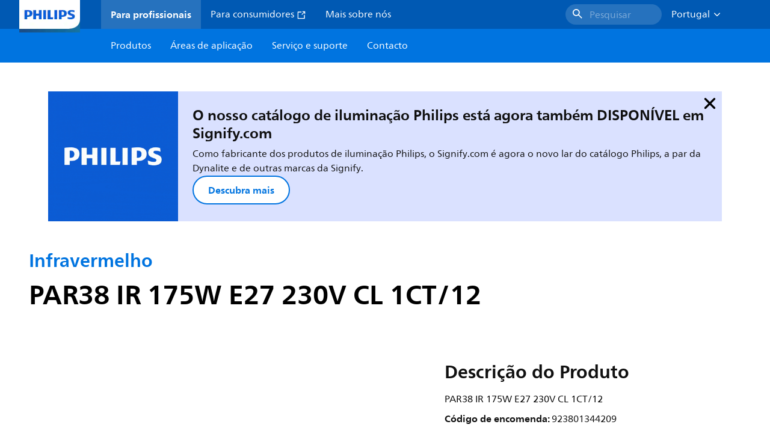

--- FILE ---
content_type: text/html;charset=utf-8
request_url: https://www.lighting.philips.pt/prof/lampadas-e-tubos-convencionais/lampadas-especiais/calor-infravermelho-incandescente/infravermelho/923801344209_EU/product
body_size: 271271
content:
<!DOCTYPE HTML>
<html lang="pt-PT">
<head>
    <meta charset="UTF-8"/>
    <title>Philips Infravermelho,  | Philips lighting</title>
    <script defer="defer" type="text/javascript" src="https://rum.hlx.page/.rum/@adobe/helix-rum-js@%5E2/dist/rum-standalone.js" data-routing="env=prod,tier=publish,ams=Philips Lighting (AEM)"></script>
<link rel="canonical" href="https://www.lighting.philips.pt/prof/lampadas-e-tubos-convencionais/lampadas-especiais/calor-infravermelho-incandescente/infravermelho/923801344209_EU/product"/>
    
    <meta name="description" content="Philips Infravermelho,  | Philips lighting"/>
    <meta name="template" content="product-detail-page"/>
    <style>
        *,body{font-family:neuefrutigerworld-latin,tahoma,arial,helvetica,sans-serif}*,:after,:before{box-sizing:border-box}html{font-family:sans-serif;line-height:1.15;-webkit-text-size-adjust:100%;-ms-text-size-adjust:100%;-ms-overflow-style:scrollbar}header,main,nav,section{display:block}body{background-color:#fff;color:#101010;font-family:-apple-system,BlinkMacSystemFont,Segoe UI,Roboto,Helvetica Neue,Arial,sans-serif,Apple Color Emoji,Segoe UI Emoji,Segoe UI Symbol,Noto Color Emoji;font-size:1rem;font-weight:400;line-height:1.5;margin:0;text-align:left}ul{margin-bottom:1rem}ul{margin-top:0}ul ul{margin-bottom:0}strong{font-weight:bolder}a{background-color:transparent;text-decoration:none;-webkit-text-decoration-skip:objects}a{color:#0066a1}img{border-style:none}img,svg{vertical-align:middle}svg{overflow:hidden}button{border-radius:0}button{font-family:inherit;font-size:inherit;line-height:inherit;margin:0}button{overflow:visible}button{text-transform:none}button,html [type=button]{-webkit-appearance:button}[type=button]::-moz-focus-inner,button::-moz-focus-inner{border-style:none;padding:0}::-webkit-file-upload-button{-webkit-appearance:button;font:inherit}html{-webkit-font-smoothing:antialiased;-moz-osx-font-smoothing:grayscale}.xf-content-height.xf-content-height{margin:0}@media (prefers-reduced-motion:reduce){*,:after,:before{animation-delay:-1ms!important;animation-duration:1ms!important;animation-iteration-count:1!important;background-attachment:scroll!important;scroll-behavior:auto!important}}.aem-Grid{display:block;width:100%}.aem-Grid:after,.aem-Grid:before{content:" ";display:table}.aem-Grid:after{clear:both}.aem-GridColumn{box-sizing:border-box;clear:both}@media screen and (min-width:1025px){.aem-Grid--12 .aem-GridColumn.aem-GridColumn--default--12{clear:none;float:left;width:100%}.aem-Grid--default--12 .aem-GridColumn.aem-GridColumn--default--12{clear:none;float:left;width:100%}}.container{margin-left:auto;margin-right:auto;padding-left:1.4%;padding-right:1.4%;width:100%}@media (min-width:601px){.container{max-width:768px}}@media (min-width:769px){.container{max-width:1024px}}@media (min-width:1025px){.container{max-width:1520px}}.heading-4{font-weight:700;line-height:26px}.heading-4{font-size:20px;margin-bottom:24px}.heading-5{font-size:18px;line-height:22px}.heading-5,.heading-6{font-weight:700;margin-bottom:24px}.heading-6{font-size:16px;line-height:24px}.body-copy-1{font-weight:400}.body-copy-1{font-size:16px;line-height:24px;margin-bottom:48px}@media screen and (min-width:601px){.heading-4{font-weight:700;line-height:26px}.heading-4{font-size:20px;margin-bottom:24px}.heading-5{font-size:18px;line-height:22px}.heading-5,.heading-6{font-weight:700;margin-bottom:24px}.heading-6{font-size:16px;line-height:24px}.body-copy-1{font-weight:400}.body-copy-1{font-size:16px;line-height:24px;margin-bottom:48px}}@media screen and (min-width:769px){.heading-4{font-weight:700;line-height:28px}.heading-4{font-size:22px;margin-bottom:24px}.heading-5{font-size:18px;line-height:22px}.heading-5,.heading-6{font-weight:700;margin-bottom:24px}.heading-6{font-size:16px;line-height:24px}.body-copy-1{font-weight:400}.body-copy-1{font-size:16px;line-height:24px;margin-bottom:48px}}@media screen and (min-width:1025px){.heading-4{font-size:24px;line-height:30px}.heading-4,.heading-5{font-weight:700;margin-bottom:24px}.heading-5{font-size:22px;line-height:26px}.heading-6{font-size:16px;line-height:24px}.heading-6{font-weight:700;margin-bottom:24px}.body-copy-1{font-weight:400}.body-copy-1{font-size:16px;line-height:24px;margin-bottom:48px}}.theme--white{--container--background-color:#fff;background-color:#fff;color:#101010}.spacing-responsive-0--padding{padding-bottom:0;padding-top:0}.spacing-responsive-2--padding{padding-top:80px}@media screen and (min-width:769px){.spacing-responsive-2--padding{padding-top:104px}}@media screen and (min-width:1025px){.spacing-responsive-2--padding{padding-top:128px}}.spacing-responsive-2--padding{padding-bottom:80px}@media screen and (min-width:769px){.spacing-responsive-2--padding{padding-bottom:104px}}@media screen and (min-width:1025px){.spacing-responsive-2--padding{padding-bottom:128px}}.spacing-responsive-2--padding-bottom{padding-bottom:80px}@media screen and (min-width:769px){.spacing-responsive-2--padding-bottom{padding-bottom:104px}}@media screen and (min-width:1025px){.spacing-responsive-2--padding-bottom{padding-bottom:128px}}.icon{height:20px;width:20px}.icon--sm{height:12px;width:12px}.icon--md{height:16px;width:16px}.button{background-color:#101010;font-size:1.25rem;line-height:1rem;padding:24px 48px}.link{color:#0066a1}.link .icon{height:10px;vertical-align:middle;width:10px;fill:#0066a1}.button{background-color:#1432ff;border:none;line-height:16px;margin-bottom:24px;padding:12px 24px}.link{color:#1432ff;font-size:1rem;line-height:1.5rem;margin-bottom:12px}.link .icon{fill:#1432ff}.icon{display:inline-block}.icon{height:32px;width:32px}.icon--sm{height:16px;width:16px}.icon--md{height:24px;width:24px}.ecat-container{padding-left:24px;padding-right:24px;width:100%}@media screen and (min-width:601px){.ecat-container{padding-left:32px;padding-right:32px}}@media screen and (min-width:1025px){.ecat-container{padding-left:48px;padding-right:48px}}.cta-component .cta-component-wrapper{align-items:center;display:flex;flex-wrap:wrap}.location-bar-component{position:relative;z-index:1000}.section-cmp .aem-Grid{margin:0 -1.4%;width:auto}.section-cmp .aem-GridColumn{padding:0 1.4%}.container.spacing-responsive-2--padding{padding-bottom:24px;padding-top:24px}@media screen and (min-width:601px){.container.spacing-responsive-2--padding{padding-bottom:32px;padding-top:32px}}@media screen and (min-width:769px){.container.spacing-responsive-2--padding{padding-bottom:48px;padding-top:48px}}.breadcrumb-component{background-color:#fff}.back-to-top{background-color:#fff;border:1px solid #101010;border-radius:50%;bottom:56px;height:auto;opacity:0;padding:8px;position:fixed;right:16px;visibility:hidden;width:50px;z-index:700}.back-to-top__icon{display:block}.back-to-top .back-to-top__icon{color:#101010;height:14px;margin:0 auto;width:14px;fill:#101010}@media screen and (min-width:1025px){.back-to-top{bottom:16px;right:16px}}.back-to-top{border:none;bottom:24px;height:48px;padding:0;right:24px;width:48px}.back-to-top{background-color:#0074e0}.back-to-top .back-to-top__icon{height:24px;width:24px;fill:#fff}@media screen and (min-width:601px){.back-to-top{right:32px}}@media screen and (min-width:1025px){.back-to-top{right:48px}}.header__background{background-color:#575757;bottom:0;display:none;left:0;opacity:.3;position:fixed;right:0;top:56px;z-index:2}@media screen and (min-width:1025px){.header__background{top:104px}}.header__top-container{background-color:#0059b3;display:flex;grid-row:1;height:56px;z-index:801}.header__top-container--icons{align-items:center;display:flex;margin-right:32px}.header__top-container--icons-search .icon{fill:#fff}.header__top-container-item,.header__top-container-items,.header__top-container-search{display:none}.header__logo-link{height:100%;margin-left:24px;margin-right:auto;width:100%;z-index:801}.header__logo-img{height:63px;width:121px}.header-top-container__hamburger{display:flex;justify-content:center;margin-left:8px;width:24px}.header-top-container__hamburger-icon-wrapper{display:flex;flex-direction:column;height:24px;justify-content:center}.header-top-container__hamburger-icon--item{background:#fff;border-radius:6px;height:2px;width:16px}.header-top-container__hamburger-icon--spacer{padding-bottom:4px}@media screen and (min-width:1025px){.header__top-container{background-color:#0059b3;color:#fff;display:grid;grid-row:1;grid-template-columns:repeat(20,5%);grid-template-rows:48px;height:48px}.header__top-container--icons{display:none}.header__top-container-right{align-items:center;display:flex;grid-column:14/20;justify-content:flex-end}.header__top-container-items{align-items:center;display:flex;grid-column:3/14;height:48px;list-style:none;margin-right:auto}.header__top-container-item{align-items:center;color:#fff;display:flex;height:48px;padding:16px;text-align:center}.header__top-container-item .main__list-item-icon{fill:#fff}.header__top-container-item .top-container-item__link{color:currentColor}.header__top-container-item.active{background:hsla(0,0%,100%,.15);font-weight:700}.header__top-container-search{align-items:center;display:flex;grid-column:16/19;margin-bottom:0;margin-left:-64px;margin-right:16px}.header__top-container-search .cta-component__link.button{background-color:#2672be;border:none;color:#7daad8;margin:0;padding:4px 8px;text-align:left;width:160px}.header__top-container-search .cta-component__link.button .cta-component-text{padding-left:8px;vertical-align:-2px}.header__top-container-search .cta-component__link.button .icon{height:24px;width:24px;fill:#fff}.header__logo-link{align-self:flex-end;grid-column:1/3;height:100%;margin-left:32px;width:auto}.header__logo-img{height:54px;width:101px}.flyout{background-color:#f7f7f7;color:#000;display:none;left:0;margin-top:56px;max-height:calc(100vh - 128px);position:absolute;width:100%;z-index:800}.flyout__items{background-color:#fff;height:100%;max-width:25%;width:100%}.flyout__items-list{align-items:center;display:flex;flex-direction:column;height:100%;list-style:none;overflow-y:auto;padding:48px 0 48px 32px}.flyout__items-list--item{width:232px}.flyout__items-list--item:not(:last-child){margin-bottom:32px}.flyout__items-list--link{color:#171717;font-weight:400;margin-bottom:0}.flyout__sub-items{background-color:#f7f7f7;display:none;grid-column:2;justify-content:flex-start;padding-left:48px;padding-top:48px;width:100%}.flyout__sub-items--automatic{gap:32px;grid-template-columns:repeat(2,272px);max-height:664px;overflow-y:auto;padding-bottom:80px}.flyout__sub-items--manual{grid-template-columns:1fr 2fr;padding-bottom:80px;padding-left:80px}.flyout__sub-items--manual .wrapper{max-width:268px}.flyout__wrapper{display:flex;width:100%}.sub-item{align-items:flex-end;background-color:#fff;border-bottom-color:transparent;border-bottom-style:solid;border-radius:var(--corner-radius-2);display:flex;height:120px;justify-content:space-between;padding-bottom:16px;padding-left:16px;padding-right:16px;position:relative;width:272px}.sub-item__image{height:120px;margin-bottom:-16px;-o-object-fit:contain;object-fit:contain;width:92px}.sub-item__link{color:#171717;text-decoration:none}.wrapper-external{grid-column:1/4;text-align:center}}@media screen and (min-width:1281px){.flyout__sub-items--automatic{grid-template-columns:repeat(3,272px);grid-template-rows:repeat(4,120px)}}.desktop-menu,.desktop-menu__list{display:none}@media screen and (min-width:1025px){.mobile-menu{display:none}.desktop-menu{background-color:#0074e0;display:grid;grid-row:2;grid-template-columns:repeat(20,5%);grid-template-rows:56px;position:relative}.desktop-menu__wrapper{background-color:#0074e0;display:flex;grid-column:3/none;grid-row:1;height:56px;list-style:none}.desktop-menu__list{display:flex;width:auto}.desktop-menu__list-link{color:#fff;padding:16px}.desktop-menu__list-link-inner{color:#fff}}.mobile-menu{background-color:#fff;color:#171717;display:flex;flex-direction:column;inset:56px 0 0 0;opacity:0;overflow:hidden;padding:48px 0 48px 24px;position:fixed;transform:translateX(-100%);width:100%;z-index:800}.mobile-menu__items{height:100%;margin-bottom:80px;margin-right:-4px;max-height:420px;overflow:auto;padding:0}.mobile-menu__item{display:flex;margin-right:24px}.mobile-menu__item-link{align-items:center;color:#171717;display:flex;font-weight:400;justify-content:space-between;margin-bottom:0;width:100%}.mobile-menu__item:not(:last-child){margin-bottom:32px}.mobile-menu__utility-items{list-style:none;margin-bottom:24px;padding:0}.mobile-menu__utility-item:not(:last-child){margin-bottom:24px}.mobile-menu__utility-item .utility-item__link{margin-bottom:0}.mobile-submenu{background-color:#fff;display:flex;flex-direction:column;height:100%;left:0;margin-left:100vw;position:absolute;top:0;transform:translateX(100%);width:100%;z-index:1}.mobile-submenu__header{margin-left:24px;margin-top:32px}.mobile-submenu__category-title{margin-bottom:32px}.mobile-submenu__back-btn{align-items:center;display:flex;margin-bottom:0}.mobile-submenu__back-btn-icon{margin-left:0;margin-right:8px;fill:#0074e0}.mobile-submenu__wrapper{height:594px;margin-left:24px;margin-right:-4px;margin-top:32px;overflow:auto}.mobile-submenu__items{list-style:none;margin-right:24px;padding:0}.mobile-submenu__item{font-weight:700}.mobile-submenu__item:not(:last-child){margin-bottom:32px}.mobile-submenu__item-link{align-items:center;display:flex;font-weight:400;justify-content:space-between;margin-bottom:0}.mobile-submenu__item-icon{flex-shrink:0}.mobile-submenu__item-target-link{color:#000;font-weight:400}@media screen and (min-width:601px){.mobile-menu{bottom:unset;height:auto;overflow-y:auto;padding-bottom:64px}.mobile-menu__item{margin-right:32px}.mobile-menu__items{display:table;height:100%;margin-bottom:104px;max-height:none;overflow:auto}.mobile-submenu__wrapper{height:100%;margin-bottom:64px;margin-left:0;margin-right:-4px;overflow:auto;padding:0 0 0 24px}.mobile-submenu__header{margin-top:64px}.mobile-submenu__items{margin-right:32px}}@media screen and (min-width:769px){.mobile-menu{padding:64px 0 64px 32px}.mobile-menu__items{margin-bottom:128px}.mobile-submenu__wrapper{margin-bottom:64px;margin-top:48px;padding-left:32px}}@media screen and (min-width:1025px){.mobile-menu,.mobile-menu__item,.mobile-submenu{display:none}}:root{--spacing-4:16px;--accordion__header--padding:16px 0;--color-grey-300:#eee;--accordion__header--border-top-style:none;--accordion__content--border-top-style:none;--icon--sm--width:24px;--icon--sm--height:24px}.top-country-selector__heading{color:#0074e0;margin-bottom:0;margin-left:24px}.top-country-selector__heading--desktop{display:none}.top-country-selector__heading--mobile{align-items:center;display:flex;margin:0}.top-country-selector__heading-wrapper{align-items:center;display:flex;white-space:nowrap}.top-country-selector__heading-name{margin-bottom:0;margin-right:4px}.top-country-selector__heading-name.link{margin-bottom:0}.top-country-selector__arrow--desktop{display:none}.top-country-selector__arrow--mobile{fill:#0074e0}@media screen and (min-width:1025px){.header__desktop-lang-selector{grid-column:none}.top-country-selector__heading{color:#fff;font-weight:400;margin-left:0}.top-country-selector__heading--desktop{display:flex}.top-country-selector__heading--mobile{display:none}.top-country-selector__arrow--desktop{display:block;height:16px;margin-right:16px;width:16px;fill:#fff;transform:rotate(180deg)}.top-country-selector__arrow--mobile{display:none}}.breadcrumbs-component{background:#f7f7f7}.breadcrumbs__back .icon,.breadcrumbs__icon{color:#dbdbdb;fill:#dbdbdb}.breadcrumbs__back{align-items:center;display:flex;padding:16px 0}.breadcrumbs__back-link{color:#171717;margin-left:8px;text-decoration:none}.breadcrumbs__items{display:none}.breadcrumbs__item{align-items:center;display:flex}@media screen and (min-width:1025px){.breadcrumbs{margin-top:0}.breadcrumbs__back{display:none}.breadcrumbs__items{align-items:center;display:flex;flex-wrap:wrap;margin:0;padding:8px 0}.breadcrumbs__item{font-size:14px;line-height:24px;list-style:none;padding:4px 16px 4px 0}.breadcrumbs__item:last-child{padding-right:0}.breadcrumbs__item-current,.breadcrumbs__item-link{color:#171717}.breadcrumbs__item-link{margin-right:8px;text-decoration:none}}@media screen and (min-width:0){.container,.container--fluid{padding:0 16px}.container--fluid.no-gutter{padding-left:0;padding-right:0}.container--fluid.no-gutter .aem-Grid{margin-left:0;margin-right:0}.container--fluid.no-gutter .aem-GridColumn{padding-left:0;padding-right:0}}@media screen and (min-width:601px){.container,.container--fluid{padding:0 32px}}@media screen and (min-width:769px){.container,.container--fluid{padding:0 40px}}@media screen and (min-width:1025px){.container,.container--fluid{padding:0 80px}}@media screen and (min-width:1281px){.container,.container--fluid{padding:0 100px}}@media screen and (min-width:1441px){.container,.container--fluid{padding:0 160px}}@media screen and (min-width:1920px){.container,.container--fluid{padding:0}}.button{background-color:#0074e0;border:2px solid #0074e0;border-radius:2em;color:#fff;display:inline-block;font-size:16px;font-weight:700;line-height:20px;margin-bottom:48px;margin-right:0;padding:16px 24px;position:relative;text-align:center}.button .icon{fill:currentColor}.link{background:0 0;border:none}.link{color:#0074e0;display:inline-block;font-size:16px;font-weight:700;line-height:24px;margin-bottom:16px}.link .icon{height:16px;margin-left:2px;vertical-align:-3px;width:16px;fill:#0074e0}.button .icon{height:12px;width:12px}:root{--corner-radius-0:0;--corner-radius-1:2px;--corner-radius-2:4px;--corner-radius-3:6px;--corner-radius-4:12px;--corner-radius-5:100px}

    </style>

    <link rel="preconnect" href="https://www.assets.signify.com"/>
<link rel="preconnect" href="https://assets.adobedtm.com"/>
    
    
    
    
    
    
    
        <link rel="preload" href="/etc.clientlibs/signify-brand-philips-lighting/clientlibs/clientlib-main/resources/fonts/neuefrutigerworld-book-latin.woff2" as="font" type="font/woff2" crossorigin="anonymous"/>
        <link rel="preload" href="/etc.clientlibs/signify-brand-philips-lighting/clientlibs/clientlib-main/resources/fonts/neuefrutigerworld-bold-latin.woff2" as="font" type="font/woff2" crossorigin="anonymous"/>
    


    

    
    <meta property="og:title" content="Philips Infravermelho | Philips lighting"/>
    <meta property="og:description" content=" | Philips lighting"/>
    <meta property="og:type" content="product"/>
    <meta property="og:url" content="https://www.lighting.philips.pt/prof/lampadas-e-tubos-convencionais/lampadas-especiais/calor-infravermelho-incandescente/infravermelho/923801344209_EU/product"/>
    <meta property="og:image" content="https://www.assets.signify.com/is/image/Signify/LPPR1_IRPR38_0001"/>
    <meta property="og:site_name" content="Philips lighting"/>


    

    
    
    <meta name="viewport" content="width=device-width, initial-scale=1, shrink-to-fit=no"/>
    
        <meta content="index, follow" name="robots"/>
    

    
    
    

    
    <meta class="elastic" name="page_type" content="productdetails"/>
    <meta class="elastic" name="label" content="Produto"/>
    <meta class="elastic" name="iss_title" content="PAR38 IR 175W E27 230V CL 1CT/12"/>
    <meta class="elastic" name="locale" content="pt_PT"/>
    <meta class="elastic" name="last_modified" content="2025-09-08T07:44:33.934Z"/>
    <meta class="elastic" name="baseurl" content="https://www.lighting.philips.pt/prof/lampadas-e-tubos-convencionais/lampadas-especiais/calor-infravermelho-incandescente/infravermelho/923801344209_EU/product"/>
    <meta class="elastic" name="image" content="https://www.assets.signify.com/is/image/Signify/LPPR1_IRPR38_0001"/>
    <meta class="elastic" name="brand" content="Philips lighting"/>
    <meta class="elastic" name="asset_url" content="https://www.signify.com/content/dam/signify/master/homepage/logo-philips.png"/>
    <meta class="elastic" name="sector" content="B2B_LI"/>
    <meta class="elastic" name="env" content="prd"/>
    <meta class="elastic" name="keyword" content="PAR38 IR 175W E27 230V CL 1CT/12,Infravermelho,Calor infravermelho incandescente,Lâmpadas especiais,Lâmpadas e tubos convencionais,923801344209,11579915"/>
    <meta class="elastic" name="breadcrumb" content="Habitações|Produtos|Lâmpadas e tubos convencionais|Lâmpadas especiais|Calor infravermelho incandescente|Infravermelho|PAR38 IR 175W E27 230V CL 1CT/12"/>
    <meta class="elastic" name="leaflet_url" content="https://www.assets.signify.com/is/content/Signify/923801344209_EU.pt_PT.PROF.FP"/>
    <meta class="elastic" name="leaflet_url_label" content="Transferir"/>
    <meta class="elastic" name="summary" content="Philips Infravermelho"/>
    <meta class="elastic" name="product_group" content="Lâmpadas e tubos convencionais"/>
    <meta class="elastic" name="category" content="Lâmpadas especiais"/>
    <meta class="elastic" name="product_id_family" content="LP_CF_IINDIR_EU"/>
    <meta class="elastic" name="product_id" content="923801344209_EU"/>
    <meta class="elastic" name="type" content="product"/>
    <meta class="elastic" name="order_code" content="11579915"/>
    <meta class="elastic" name="code_12nc" content="923801344209"/>
    <meta class="elastic" name="ean_code" content="8727900207262"/>
    

    <link rel="preload" as="image" href="https://www.assets.signify.com/is/image/Signify/LPPR1_IRPR38_0001?wid=896&hei=504&qlt=82" media="(min-width: 1441px)"/>
    <link rel="preload" as="image" href="https://www.assets.signify.com/is/image/Signify/LPPR1_IRPR38_0001?wid=655&hei=368&qlt=82" media="(min-width: 1025px) and (max-width: 1440px)"/>
    <link rel="preload" as="image" href="https://www.assets.signify.com/is/image/Signify/LPPR1_IRPR38_0001?wid=704&hei=410&qlt=82" media="(min-width: 601px) and (max-width: 1024px)"/>
    <link rel="preload" as="image" href="https://www.assets.signify.com/is/image/Signify/LPPR1_IRPR38_0001?wid=375&hei=375&qlt=82" media="(max-width: 600px)"/>


    
    <script type="application/ld+json">{"@context":"http://schema.org","@type":"BreadcrumbList","itemListElement":[{"@type":"ListItem","position":1,"name":"Produtos","item":"https://www.lighting.philips.pt/prof"},{"@type":"ListItem","position":2,"name":"Lâmpadas e tubos convencionais","item":"https://www.lighting.philips.pt/prof/lampadas-e-tubos-convencionais"},{"@type":"ListItem","position":3,"name":"Lâmpadas especiais","item":"https://www.lighting.philips.pt/prof/lampadas-e-tubos-convencionais/lampadas-especiais/SPLAMPS_CA/category"},{"@type":"ListItem","position":4,"name":"Calor infravermelho incandescente","item":"https://www.lighting.philips.pt/prof/lampadas-e-tubos-convencionais/lampadas-especiais/calor-infravermelho-incandescente/GX01IR_SU/category"},{"@type":"ListItem","position":5,"name":"Infravermelho","item":"https://www.lighting.philips.pt/prof/lampadas-e-tubos-convencionais/lampadas-especiais/calor-infravermelho-incandescente/infravermelho/LP_CF_IINDIR_EU/family"},{"@type":"ListItem","position":6,"name":"PAR38 IR 175W E27 230V CL 1CT/12"}]}</script>


    
    <script>
        function Z(e){const o=e+"=",t=decodeURIComponent(document.cookie);for(let e of t.split(";")){for(;" "===e.charAt(0);)e=e.slice(1);if(0===e.indexOf(o))return e.substring(o.length,e.length)}return""};

        if ((Z('cmapi_cookie_privacy').includes('2'))) {
            !function(e,a,n,t){var i=e.head;if(i){
                if (a) return;
                var o=e.createElement("style");
                o.id="alloy-prehiding",o.innerText=n,i.appendChild(o),setTimeout(function(){o.parentNode&&o.parentNode.removeChild(o)},t)}}
            (document, document.location.href.indexOf("adobe_authoring_enabled") !== -1, "body { opacity: 0 !important }", 3000);
        }
    </script>


    

    
<script>
    window.pageLoadInfo = "{\x22page\x22:{\x22products\x22:[{\x22Name\x22:\x22PAR38 IR 175W E27 230V CL 1CT\/12\x22,\x22order_code\x22:\x22923801344209\x22,\x22full_order_code\x22:\x22871150011579915\x22,\x22itemId\x22:\x22923801344209_EU\x22,\x22itemCategory\x22:\x22SPLAMPS_CA\x22,\x22itemCategory2\x22:\x22GX01IR_SU\x22,\x22itemCategory3\x22:\x22LP_CF_IINDIR_EU\x22,\x22brand\x22:\x22Philips\x22}],\x22pageInfo\x22:{\x22pageID\x22:\x22\/content\/b2b\u002Dphilips\u002Dlighting\/pt\/pt\/prof\/product\u002Ddetail\u002Dpage\x22,\x22pageName\x22:\x22923801344209_EU\x22,\x22environment\x22:\x22prd\x22,\x22issueDate\x22:\x222025\u002D09\u002D08T07:44:33.934Z\x22,\x22breadcrumbs\x22:[\x22Habitações\x22,\x22Produtos\x22,\x22Lâmpadas e tubos convencionais\x22,\x22Lâmpadas especiais\x22,\x22Calor infravermelho incandescente\x22,\x22Infravermelho\x22,\x22PAR38 IR 175W E27 230V CL 1CT\/12\x22],\x22thumbnailUrl\x22:\x22https:\/\/www.assets.signify.com\/is\/image\/Signify\/LPPR1_IRPR38_0001\x22},\x22category\x22:{\x22pageType\x22:\x22product\u002Ddetail\u002Dpage\x22,\x22categories\x22:[\x22ecat_prof\x22,\x22lâmpadas_e_tubos_convencionais\x22,\x22lâmpadas_especiais\u002Dcalor_infravermelho_incandescente\x22,\x22infravermelho\x22,\x22923801344209_EU\x22],\x22categoryIds\x22:[\x22ecat_prof\x22,\x22EP01_GR\x22,\x22SPLAMPS_CA\x22,\x22GX01IR_SU\x22,\x22LP_CF_IINDIR_EU\x22,\x22923801344209_EU\x22],\x22primaryCategory\x22:\x22ecat_prof\x22},\x22attributes\x22:{\x22locale\x22:\x22pt\u002DPT\x22,\x22country\x22:\x22PT\x22,\x22language\x22:\x22pt\x22,\x22brand\x22:\x22Philips lighting\x22}}}";
</script>

    
    
    
<script src="/etc.clientlibs/signify-brand-philips-lighting/clientlibs/clientlib-head.min.ACSHASHe04cecb2513bd1324a023ae82657c91e.js" async></script>



    
    
    
<script src="/etc.clientlibs/signify-brand-philips-lighting/clientlibs/clientlib-main-non-critical.min.ACSHASH0b3216dd2d071ad63ca93f3562219a9c.js" defer></script>



    
    
    
<link rel="stylesheet" href="/etc.clientlibs/signify-brand-philips-lighting/clientlibs/clientlib-main-non-critical.min.ACSHASH785199b82e6778295243fd47a09beac3.css" type="text/css">



    
    

    

    
    

    

    


        <script type="text/javascript" src="//assets.adobedtm.com/ebfef13a1211/62f4ae774bb6/launch-03ecc55811c4.min.js" async></script>



    
    

    

    
    <link rel="icon" href="/etc.clientlibs/signify-brand-philips-lighting/clientlibs/clientlib-main/resources/favicons/favicon.ico"/>


    <script>
        signify = {config: {"locale":"pt_PT","paths":{"icons":"/etc.clientlibs/signify-brand-philips-lighting/clientlibs/clientlib-main/resources/icons/"},"country":"PT","authorMode":false}}
    </script>
</head>
<body class="product-page page basicpage">



    


    



    
    
    
    
        
                
    <location-bar :alternative-locales="[{&#34;locale&#34;:&#34;Argentina&#34;,&#34;isoCode&#34;:&#34;es_AR&#34;,&#34;language&#34;:&#34;es&#34;,&#34;country&#34;:&#34;AR&#34;,&#34;url&#34;:&#34;https://www.lighting.philips.com.ar&#34;},{&#34;locale&#34;:&#34;Australia&#34;,&#34;isoCode&#34;:&#34;en_AU&#34;,&#34;language&#34;:&#34;en&#34;,&#34;country&#34;:&#34;AU&#34;,&#34;url&#34;:&#34;https://www.lighting.philips.com.au&#34;},{&#34;locale&#34;:&#34;Austria&#34;,&#34;isoCode&#34;:&#34;de_AT&#34;,&#34;language&#34;:&#34;de&#34;,&#34;country&#34;:&#34;AT&#34;,&#34;url&#34;:&#34;https://www.lighting.philips.at&#34;},{&#34;locale&#34;:&#34;Belgium (Dutch)&#34;,&#34;isoCode&#34;:&#34;nl_BE&#34;,&#34;language&#34;:&#34;nl&#34;,&#34;country&#34;:&#34;BE&#34;,&#34;url&#34;:&#34;https://www.lighting.philips.be&#34;},{&#34;locale&#34;:&#34;Belgium (French)&#34;,&#34;isoCode&#34;:&#34;fr_BE&#34;,&#34;language&#34;:&#34;fr&#34;,&#34;country&#34;:&#34;BE&#34;,&#34;url&#34;:&#34;https://www.lighting.philips.be/fr&#34;},{&#34;locale&#34;:&#34;Brazil&#34;,&#34;isoCode&#34;:&#34;pt_BR&#34;,&#34;language&#34;:&#34;pt&#34;,&#34;country&#34;:&#34;BR&#34;,&#34;url&#34;:&#34;https://www.lighting.philips.com.br&#34;},{&#34;locale&#34;:&#34;Bulgaria&#34;,&#34;isoCode&#34;:&#34;bg_BG&#34;,&#34;language&#34;:&#34;bg&#34;,&#34;country&#34;:&#34;BG&#34;,&#34;url&#34;:&#34;https://www.lighting.philips.bg&#34;},{&#34;locale&#34;:&#34;Canada (English)&#34;,&#34;isoCode&#34;:&#34;en_CA&#34;,&#34;language&#34;:&#34;en&#34;,&#34;country&#34;:&#34;CA&#34;,&#34;url&#34;:&#34;https://www.lighting.philips.ca&#34;},{&#34;locale&#34;:&#34;Canada (French)&#34;,&#34;isoCode&#34;:&#34;fr_CA&#34;,&#34;language&#34;:&#34;fr&#34;,&#34;country&#34;:&#34;CA&#34;,&#34;url&#34;:&#34;https://www.lighting.philips.ca/fr&#34;},{&#34;locale&#34;:&#34;Central America&#34;,&#34;isoCode&#34;:&#34;es_PA&#34;,&#34;language&#34;:&#34;es&#34;,&#34;country&#34;:&#34;PA&#34;,&#34;url&#34;:&#34;https://www.centralamerica.lighting.philips.com&#34;},{&#34;locale&#34;:&#34;Chile&#34;,&#34;isoCode&#34;:&#34;es_CL&#34;,&#34;language&#34;:&#34;es&#34;,&#34;country&#34;:&#34;CL&#34;,&#34;url&#34;:&#34;https://www.lighting.philips.cl&#34;},{&#34;locale&#34;:&#34;China&#34;,&#34;isoCode&#34;:&#34;zh_CN&#34;,&#34;language&#34;:&#34;zh&#34;,&#34;country&#34;:&#34;CN&#34;,&#34;url&#34;:&#34;https://www.lighting.philips.com.cn&#34;},{&#34;locale&#34;:&#34;Colombia&#34;,&#34;isoCode&#34;:&#34;es_CO&#34;,&#34;language&#34;:&#34;es&#34;,&#34;country&#34;:&#34;CO&#34;,&#34;url&#34;:&#34;https://www.lighting.philips.com.co&#34;},{&#34;locale&#34;:&#34;Croatia&#34;,&#34;isoCode&#34;:&#34;hr_HR&#34;,&#34;language&#34;:&#34;hr&#34;,&#34;country&#34;:&#34;HR&#34;,&#34;url&#34;:&#34;https://www.lighting.philips.hr&#34;},{&#34;locale&#34;:&#34;Czech&#34;,&#34;isoCode&#34;:&#34;cs_CZ&#34;,&#34;language&#34;:&#34;cs&#34;,&#34;country&#34;:&#34;CZ&#34;,&#34;url&#34;:&#34;https://www.lighting.philips.cz&#34;},{&#34;locale&#34;:&#34;Denmark&#34;,&#34;isoCode&#34;:&#34;da_DK&#34;,&#34;language&#34;:&#34;da&#34;,&#34;country&#34;:&#34;DK&#34;,&#34;url&#34;:&#34;https://www.lighting.philips.dk&#34;},{&#34;locale&#34;:&#34;Estonia&#34;,&#34;isoCode&#34;:&#34;et_EE&#34;,&#34;language&#34;:&#34;et&#34;,&#34;country&#34;:&#34;EE&#34;,&#34;url&#34;:&#34;https://www.lighting.philips.ee&#34;},{&#34;locale&#34;:&#34;Egypt (English)&#34;,&#34;isoCode&#34;:&#34;en_EG&#34;,&#34;language&#34;:&#34;en&#34;,&#34;country&#34;:&#34;EG&#34;,&#34;url&#34;:&#34;https://www.lighting.philips.com.eg&#34;},{&#34;locale&#34;:&#34;Finland&#34;,&#34;isoCode&#34;:&#34;fi_FI&#34;,&#34;language&#34;:&#34;fi&#34;,&#34;country&#34;:&#34;FI&#34;,&#34;url&#34;:&#34;https://www.lighting.philips.fi&#34;},{&#34;locale&#34;:&#34;France&#34;,&#34;isoCode&#34;:&#34;fr_FR&#34;,&#34;language&#34;:&#34;fr&#34;,&#34;country&#34;:&#34;FR&#34;,&#34;url&#34;:&#34;https://www.lighting.philips.fr&#34;},{&#34;locale&#34;:&#34;Germany&#34;,&#34;isoCode&#34;:&#34;de_DE&#34;,&#34;language&#34;:&#34;de&#34;,&#34;country&#34;:&#34;DE&#34;,&#34;url&#34;:&#34;https://www.lighting.philips.de&#34;},{&#34;locale&#34;:&#34;Ghana&#34;,&#34;isoCode&#34;:&#34;en_GH&#34;,&#34;language&#34;:&#34;en&#34;,&#34;country&#34;:&#34;GH&#34;,&#34;url&#34;:&#34;https://www.lighting.philips.com.gh&#34;},{&#34;locale&#34;:&#34;Greece&#34;,&#34;isoCode&#34;:&#34;el_GR&#34;,&#34;language&#34;:&#34;el&#34;,&#34;country&#34;:&#34;GR&#34;,&#34;url&#34;:&#34;https://www.lighting.philips.gr&#34;},{&#34;locale&#34;:&#34;Hong Kong (English)&#34;,&#34;isoCode&#34;:&#34;en_HK&#34;,&#34;language&#34;:&#34;en&#34;,&#34;country&#34;:&#34;HK&#34;,&#34;url&#34;:&#34;https://www.lighting.philips.com.hk&#34;},{&#34;locale&#34;:&#34;Hungary&#34;,&#34;isoCode&#34;:&#34;hu_HU&#34;,&#34;language&#34;:&#34;hu&#34;,&#34;country&#34;:&#34;HU&#34;,&#34;url&#34;:&#34;https://www.lighting.philips.hu&#34;},{&#34;locale&#34;:&#34;India&#34;,&#34;isoCode&#34;:&#34;en_IN&#34;,&#34;language&#34;:&#34;en&#34;,&#34;country&#34;:&#34;IN&#34;,&#34;url&#34;:&#34;https://www.lighting.philips.co.in&#34;},{&#34;locale&#34;:&#34;Indonesia (English)&#34;,&#34;isoCode&#34;:&#34;en_ID&#34;,&#34;language&#34;:&#34;en&#34;,&#34;country&#34;:&#34;ID&#34;,&#34;url&#34;:&#34;https://www.lighting.philips.co.id&#34;},{&#34;locale&#34;:&#34;Indonesia (Bahasa)&#34;,&#34;isoCode&#34;:&#34;id_ID&#34;,&#34;language&#34;:&#34;id&#34;,&#34;country&#34;:&#34;ID&#34;,&#34;url&#34;:&#34;https://www.lighting.philips.co.id/id&#34;},{&#34;locale&#34;:&#34;Ireland&#34;,&#34;isoCode&#34;:&#34;en_IE&#34;,&#34;language&#34;:&#34;en&#34;,&#34;country&#34;:&#34;IE&#34;,&#34;url&#34;:&#34;https://www.lighting.philips.ie&#34;},{&#34;locale&#34;:&#34;Israel&#34;,&#34;isoCode&#34;:&#34;en_IL&#34;,&#34;language&#34;:&#34;en&#34;,&#34;country&#34;:&#34;IL&#34;,&#34;url&#34;:&#34;https://www.lighting.philips.co.il&#34;},{&#34;locale&#34;:&#34;Italy&#34;,&#34;isoCode&#34;:&#34;it_IT&#34;,&#34;language&#34;:&#34;it&#34;,&#34;country&#34;:&#34;IT&#34;,&#34;url&#34;:&#34;https://www.lighting.philips.it&#34;},{&#34;locale&#34;:&#34;Japan&#34;,&#34;isoCode&#34;:&#34;ja_JP&#34;,&#34;language&#34;:&#34;ja&#34;,&#34;country&#34;:&#34;JP&#34;,&#34;url&#34;:&#34;https://www.lighting.philips.co.jp&#34;},{&#34;locale&#34;:&#34;Kazakhstan&#34;,&#34;isoCode&#34;:&#34;ru_KZ&#34;,&#34;language&#34;:&#34;ru&#34;,&#34;country&#34;:&#34;KZ&#34;,&#34;url&#34;:&#34;https://www.lighting.philips.kz&#34;},{&#34;locale&#34;:&#34;Kenya&#34;,&#34;isoCode&#34;:&#34;en_KE&#34;,&#34;language&#34;:&#34;en&#34;,&#34;country&#34;:&#34;KE&#34;,&#34;url&#34;:&#34;https://www.lighting.philips.co.ke&#34;},{&#34;locale&#34;:&#34;Korea&#34;,&#34;isoCode&#34;:&#34;ko_KR&#34;,&#34;language&#34;:&#34;ko&#34;,&#34;country&#34;:&#34;KR&#34;,&#34;url&#34;:&#34;https://www.lighting.philips.co.kr&#34;},{&#34;locale&#34;:&#34;Latvia&#34;,&#34;isoCode&#34;:&#34;lv_LV&#34;,&#34;language&#34;:&#34;lv&#34;,&#34;country&#34;:&#34;LV&#34;,&#34;url&#34;:&#34;https://www.lighting.philips.lv&#34;},{&#34;locale&#34;:&#34;Lithuania&#34;,&#34;isoCode&#34;:&#34;lt_LT&#34;,&#34;language&#34;:&#34;lt&#34;,&#34;country&#34;:&#34;LT&#34;,&#34;url&#34;:&#34;https://www.lighting.philips.lt&#34;},{&#34;locale&#34;:&#34;Malaysia&#34;,&#34;isoCode&#34;:&#34;en_MY&#34;,&#34;language&#34;:&#34;en&#34;,&#34;country&#34;:&#34;MY&#34;,&#34;url&#34;:&#34;https://www.lighting.philips.com.my&#34;},{&#34;locale&#34;:&#34;Mexico&#34;,&#34;isoCode&#34;:&#34;es_MX&#34;,&#34;language&#34;:&#34;es&#34;,&#34;country&#34;:&#34;MX&#34;,&#34;url&#34;:&#34;https://www.lighting.philips.com.mx&#34;},{&#34;locale&#34;:&#34;Middle East (English)&#34;,&#34;isoCode&#34;:&#34;en_AE&#34;,&#34;language&#34;:&#34;en&#34;,&#34;country&#34;:&#34;AE&#34;,&#34;url&#34;:&#34;https://www.mea.lighting.philips.com&#34;},{&#34;locale&#34;:&#34;Morocco&#34;,&#34;isoCode&#34;:&#34;fr_MA&#34;,&#34;language&#34;:&#34;fr&#34;,&#34;country&#34;:&#34;MA&#34;,&#34;url&#34;:&#34;https://www.lighting.philips.ma&#34;},{&#34;locale&#34;:&#34;Netherlands&#34;,&#34;isoCode&#34;:&#34;nl_NL&#34;,&#34;language&#34;:&#34;nl&#34;,&#34;country&#34;:&#34;NL&#34;,&#34;url&#34;:&#34;https://www.lighting.philips.nl&#34;},{&#34;locale&#34;:&#34;New Zealand&#34;,&#34;isoCode&#34;:&#34;en_NZ&#34;,&#34;language&#34;:&#34;en&#34;,&#34;country&#34;:&#34;NZ&#34;,&#34;url&#34;:&#34;https://www.lighting.philips.co.nz&#34;},{&#34;locale&#34;:&#34;Nigeria&#34;,&#34;isoCode&#34;:&#34;en_NG&#34;,&#34;language&#34;:&#34;en&#34;,&#34;country&#34;:&#34;NG&#34;,&#34;url&#34;:&#34;https://www.lighting.philips.ng&#34;},{&#34;locale&#34;:&#34;Norway&#34;,&#34;isoCode&#34;:&#34;no_NO&#34;,&#34;language&#34;:&#34;no&#34;,&#34;country&#34;:&#34;NO&#34;,&#34;url&#34;:&#34;https://www.lighting.philips.no&#34;},{&#34;locale&#34;:&#34;Pakistan&#34;,&#34;isoCode&#34;:&#34;en_PK&#34;,&#34;language&#34;:&#34;en&#34;,&#34;country&#34;:&#34;PK&#34;,&#34;url&#34;:&#34;https://www.lighting.philips.com.pk&#34;},{&#34;locale&#34;:&#34;Peru&#34;,&#34;isoCode&#34;:&#34;es_PE&#34;,&#34;language&#34;:&#34;es&#34;,&#34;country&#34;:&#34;PE&#34;,&#34;url&#34;:&#34;https://www.lighting.philips.com.pe&#34;},{&#34;locale&#34;:&#34;Philippines&#34;,&#34;isoCode&#34;:&#34;en_PH&#34;,&#34;language&#34;:&#34;en&#34;,&#34;country&#34;:&#34;PH&#34;,&#34;url&#34;:&#34;https://www.lighting.philips.com.ph&#34;},{&#34;locale&#34;:&#34;Poland&#34;,&#34;isoCode&#34;:&#34;pl_PL&#34;,&#34;language&#34;:&#34;pl&#34;,&#34;country&#34;:&#34;PL&#34;,&#34;url&#34;:&#34;https://www.lighting.philips.pl&#34;},{&#34;locale&#34;:&#34;Portugal&#34;,&#34;isoCode&#34;:&#34;pt_PT&#34;,&#34;language&#34;:&#34;pt&#34;,&#34;country&#34;:&#34;PT&#34;,&#34;url&#34;:&#34;https://www.lighting.philips.pt&#34;},{&#34;locale&#34;:&#34;Romania&#34;,&#34;isoCode&#34;:&#34;ro_RO&#34;,&#34;language&#34;:&#34;ro&#34;,&#34;country&#34;:&#34;RO&#34;,&#34;url&#34;:&#34;https://www.lighting.philips.ro&#34;},{&#34;locale&#34;:&#34;Russian&#34;,&#34;isoCode&#34;:&#34;ru_RU&#34;,&#34;language&#34;:&#34;ru&#34;,&#34;country&#34;:&#34;RU&#34;,&#34;url&#34;:&#34;https://www.lighting.philips.ru&#34;},{&#34;locale&#34;:&#34;Saudi Arabia (English)&#34;,&#34;isoCode&#34;:&#34;en_SA&#34;,&#34;language&#34;:&#34;en&#34;,&#34;country&#34;:&#34;SA&#34;,&#34;url&#34;:&#34;https://www.slc.philips.com&#34;},{&#34;locale&#34;:&#34;Serbia&#34;,&#34;isoCode&#34;:&#34;sr_RS&#34;,&#34;language&#34;:&#34;sr&#34;,&#34;country&#34;:&#34;RS&#34;,&#34;url&#34;:&#34;https://www.lighting.philips.rs&#34;},{&#34;locale&#34;:&#34;Singapore&#34;,&#34;isoCode&#34;:&#34;en_SG&#34;,&#34;language&#34;:&#34;en&#34;,&#34;country&#34;:&#34;SG&#34;,&#34;url&#34;:&#34;https://www.lighting.philips.com.sg&#34;},{&#34;locale&#34;:&#34;Slovakia&#34;,&#34;isoCode&#34;:&#34;sk_SK&#34;,&#34;language&#34;:&#34;sk&#34;,&#34;country&#34;:&#34;SK&#34;,&#34;url&#34;:&#34;https://www.lighting.philips.sk&#34;},{&#34;locale&#34;:&#34;Slovenia&#34;,&#34;isoCode&#34;:&#34;si_SI&#34;,&#34;language&#34;:&#34;si&#34;,&#34;country&#34;:&#34;SI&#34;,&#34;url&#34;:&#34;https://www.lighting.philips.si&#34;},{&#34;locale&#34;:&#34;South Africa&#34;,&#34;isoCode&#34;:&#34;en_ZA&#34;,&#34;language&#34;:&#34;en&#34;,&#34;country&#34;:&#34;ZA&#34;,&#34;url&#34;:&#34;https://www.lighting.philips.co.za&#34;},{&#34;locale&#34;:&#34;Spain&#34;,&#34;isoCode&#34;:&#34;es_ES&#34;,&#34;language&#34;:&#34;es&#34;,&#34;country&#34;:&#34;ES&#34;,&#34;url&#34;:&#34;https://www.lighting.philips.es&#34;},{&#34;locale&#34;:&#34;Sri Lanka&#34;,&#34;isoCode&#34;:&#34;en_LK&#34;,&#34;language&#34;:&#34;en&#34;,&#34;country&#34;:&#34;LK&#34;,&#34;url&#34;:&#34;https://www.lighting.philips.lk&#34;},{&#34;locale&#34;:&#34;Sweden&#34;,&#34;isoCode&#34;:&#34;sv_SE&#34;,&#34;language&#34;:&#34;sv&#34;,&#34;country&#34;:&#34;SE&#34;,&#34;url&#34;:&#34;https://www.lighting.philips.se&#34;},{&#34;locale&#34;:&#34;Switzerland (French)&#34;,&#34;isoCode&#34;:&#34;fr_CH&#34;,&#34;language&#34;:&#34;fr&#34;,&#34;country&#34;:&#34;CH&#34;,&#34;url&#34;:&#34;https://www.lighting.philips.ch/fr&#34;},{&#34;locale&#34;:&#34;Switzerland (German)&#34;,&#34;isoCode&#34;:&#34;de_CH&#34;,&#34;language&#34;:&#34;de&#34;,&#34;country&#34;:&#34;CH&#34;,&#34;url&#34;:&#34;https://www.lighting.philips.ch&#34;},{&#34;locale&#34;:&#34;Taiwan&#34;,&#34;isoCode&#34;:&#34;zh_TW&#34;,&#34;language&#34;:&#34;zh&#34;,&#34;country&#34;:&#34;TW&#34;,&#34;url&#34;:&#34;https://www.lighting.philips.com.tw&#34;},{&#34;locale&#34;:&#34;Thailand (Thai)&#34;,&#34;isoCode&#34;:&#34;th_TH&#34;,&#34;language&#34;:&#34;th&#34;,&#34;country&#34;:&#34;TH&#34;,&#34;url&#34;:&#34;https://www.lighting.philips.co.th&#34;},{&#34;locale&#34;:&#34;Turkey&#34;,&#34;isoCode&#34;:&#34;tr_TR&#34;,&#34;language&#34;:&#34;tr&#34;,&#34;country&#34;:&#34;TR&#34;,&#34;url&#34;:&#34;https://www.lighting.philips.com.tr&#34;},{&#34;locale&#34;:&#34;United Kingdom&#34;,&#34;isoCode&#34;:&#34;en_GB&#34;,&#34;language&#34;:&#34;en&#34;,&#34;country&#34;:&#34;GB&#34;,&#34;url&#34;:&#34;https://www.lighting.philips.co.uk&#34;},{&#34;locale&#34;:&#34;United States&#34;,&#34;isoCode&#34;:&#34;en_US&#34;,&#34;language&#34;:&#34;en&#34;,&#34;country&#34;:&#34;US&#34;,&#34;url&#34;:&#34;https://www.usa.lighting.philips.com&#34;},{&#34;locale&#34;:&#34;Ukraine (Ukrainian)&#34;,&#34;isoCode&#34;:&#34;uk_UA&#34;,&#34;language&#34;:&#34;uk&#34;,&#34;country&#34;:&#34;UA&#34;,&#34;url&#34;:&#34;https://www.lighting.philips.ua&#34;},{&#34;locale&#34;:&#34;Vietnam&#34;,&#34;isoCode&#34;:&#34;vi_VN&#34;,&#34;language&#34;:&#34;vi&#34;,&#34;country&#34;:&#34;VN&#34;,&#34;url&#34;:&#34;https://www.lighting.philips.com.vn&#34;}]" current-locale="pt_PT" :translations="{&#34;button&#34;:&#34;Continue&#34;,&#34;message&#34;:&#34;You are now visiting the Philips lighting website. A localized version is available for you&#34;}"></location-bar>    

        
    


<div class="main-container" data-tracking-event="page/view" data-tracking-info="{&#34;page&#34;:{&#34;products&#34;:[{&#34;Name&#34;:&#34;PAR38 IR 175W E27 230V CL 1CT/12&#34;,&#34;order_code&#34;:&#34;923801344209&#34;,&#34;full_order_code&#34;:&#34;871150011579915&#34;,&#34;itemId&#34;:&#34;923801344209_EU&#34;,&#34;itemCategory&#34;:&#34;SPLAMPS_CA&#34;,&#34;itemCategory2&#34;:&#34;GX01IR_SU&#34;,&#34;itemCategory3&#34;:&#34;LP_CF_IINDIR_EU&#34;,&#34;brand&#34;:&#34;Philips&#34;}],&#34;pageInfo&#34;:{&#34;pageID&#34;:&#34;/content/b2b-philips-lighting/pt/pt/prof/product-detail-page&#34;,&#34;pageName&#34;:&#34;923801344209_EU&#34;,&#34;environment&#34;:&#34;prd&#34;,&#34;issueDate&#34;:&#34;2025-09-08T07:44:33.934Z&#34;,&#34;breadcrumbs&#34;:[&#34;Habitações&#34;,&#34;Produtos&#34;,&#34;Lâmpadas e tubos convencionais&#34;,&#34;Lâmpadas especiais&#34;,&#34;Calor infravermelho incandescente&#34;,&#34;Infravermelho&#34;,&#34;PAR38 IR 175W E27 230V CL 1CT/12&#34;],&#34;thumbnailUrl&#34;:&#34;https://www.assets.signify.com/is/image/Signify/LPPR1_IRPR38_0001&#34;},&#34;category&#34;:{&#34;pageType&#34;:&#34;product-detail-page&#34;,&#34;categories&#34;:[&#34;ecat_prof&#34;,&#34;lâmpadas_e_tubos_convencionais&#34;,&#34;lâmpadas_especiais-calor_infravermelho_incandescente&#34;,&#34;infravermelho&#34;,&#34;923801344209_EU&#34;],&#34;categoryIds&#34;:[&#34;ecat_prof&#34;,&#34;EP01_GR&#34;,&#34;SPLAMPS_CA&#34;,&#34;GX01IR_SU&#34;,&#34;LP_CF_IINDIR_EU&#34;,&#34;923801344209_EU&#34;],&#34;primaryCategory&#34;:&#34;ecat_prof&#34;},&#34;attributes&#34;:{&#34;locale&#34;:&#34;pt-PT&#34;,&#34;country&#34;:&#34;PT&#34;,&#34;language&#34;:&#34;pt&#34;,&#34;brand&#34;:&#34;Philips lighting&#34;}}}"><main class="root responsive-grid-component responsivegrid">

<div class="aem-Grid aem-Grid--12 aem-Grid--default--12 ">
    
    <div class="experience-fragment-component experience-fragment experiencefragment aem-GridColumn aem-GridColumn--default--12">
<div id="experience-fragment-component-55ea026f51" class="cmp-experiencefragment cmp-experiencefragment--header">

    



<div class="xf-content-height">
    

<div class="aem-Grid aem-Grid--12 aem-Grid--default--12 ">
    
    <div class="header-component master-component aem-GridColumn aem-GridColumn--default--12">

    

    
    
        
            
    <v-header v-slot="slotProps">
        <header class="header" data-tracking-event="component/header/impression" data-tracking-info="{&#34;component&#34;:{&#34;id&#34;:&#34;39594694c5a6a9bf66364045c4b9e156&#34;,&#34;path&#34;:&#34;/header_component_cop&#34;,&#34;name&#34;:&#34;header&#34;}}">
            <div class="header__background" :class="slotProps.showHeaderBackground" @click="slotProps.closeHeader"></div>
            <div class="header__top-container">
                <a href="https://www.lighting.philips.pt" class="header__logo-link">
                    <img class="header__logo-img" alt="Philips lighting" src="/content/dam/b2b-philips-lighting/logo/lighting-philips-logo.png"/>
                </a>
                
                
                    
    <ul class="header__top-container-items">
        <li class="header__top-container-item active">
            <a class="top-container-item__link" href="https://www.lighting.philips.pt">Para profissionais
                
            </a>
        </li>
        <li class="header__top-container-item">
            <a class="top-container-item__link" href="https://www.lighting.philips.pt/consumer" target="_blank"> Para consumidores
                <svg class="icon icon-external icon--sm main__list-item-icon" aria-hidden="true">
                <use xlink:href="/etc.clientlibs/signify-brand-philips-lighting/clientlibs/clientlib-main/resources/icons/ui.svg#external"></use>
            </svg>
            </a>
        </li>
        <li class="header__top-container-item">
            <a class="top-container-item__link" href="https://www.lighting.philips.pt/about-us">Mais sobre nós
                
            </a>
        </li>
        
        
    </ul>

    <div class="header__top-container-right">
        <div class="header__top-container-search">
            <wish-list-header :translations="{&#34;addToWishlistError&#34;:&#34;Ocorreu um erro, não foi possível adicionar {{name}} à sua lista de desejos.&#34;,&#34;addToWishlist&#34;:&#34;Adicionar à lista de desejos&#34;,&#34;addedToWishlist&#34;:&#34;Salvo&#34;,&#34;wishListTooltipMessage&#34;:&#34;Encontre o seu produto guardado na página Lista de desejos&#34;}" wish-list-page-path="https://www.lighting.philips.pt/prof/wishlist">
            </wish-list-header>
            <button class="button cta-component__link" title="Pesquisar" tabindex="0" :data-tracking-info="slotProps.searchDataTrackingInfo" @click="slotProps.toggleSearch()" type="button">
                <svg class="icon icon-search icon--md" aria-hidden="true">
                <use xlink:href="/etc.clientlibs/signify-brand-philips-lighting/clientlibs/clientlib-main/resources/icons/ui.svg#search"></use>
            </svg><span class="cta-component-text body-copy-1">Pesquisar</span>
            </button>
        </div>
        <div class="top-country-selector__heading top-country-selector__heading--desktop heading-6" :class="slotProps.countrySelectorClasses">
            <div class="top-country-selector__heading-wrapper" @click="slotProps.toggleCountrySelector">
                <strong class="top-country-selector__heading-name body-copy-1">Portugal</strong>
                <svg class="icon icon-up top-country-selector__arrow--desktop" aria-hidden="true">
                <use xlink:href="/etc.clientlibs/signify-brand-philips-lighting/clientlibs/clientlib-main/resources/icons/ui.svg#up"></use>
            </svg>
            </div>
            
        </div>
    </div>

                

                
                
                    
    <div class="header__top-container--icons">
        <wish-list-header :translations="{&#34;addToWishlistError&#34;:&#34;Ocorreu um erro, não foi possível adicionar {{name}} à sua lista de desejos.&#34;,&#34;addToWishlist&#34;:&#34;Adicionar à lista de desejos&#34;,&#34;addedToWishlist&#34;:&#34;Salvo&#34;,&#34;wishListTooltipMessage&#34;:&#34;Encontre o seu produto guardado na página Lista de desejos&#34;}" wish-list-page-path="https://www.lighting.philips.pt/prof/wishlist">
        </wish-list-header>
        <a class="header__top-container--icons-search" title="Pesquisar" tabindex="0" :data-tracking-info="slotProps.searchDataTrackingInfo" @click="slotProps.toggleSearch()">
            <svg class="icon icon-search icon--md" aria-hidden="true">
                <use xlink:href="/etc.clientlibs/signify-brand-philips-lighting/clientlibs/clientlib-main/resources/icons/ui.svg#search"></use>
            </svg>
        </a>
        <div class="header-top-container__hamburger" @click="slotProps.toggleMobileMenu">
            <div class="header-top-container__hamburger-icon-wrapper">
                <span class="header-top-container__hamburger-icon header-top-container__hamburger-icon--item"></span>
                <span class="header-top-container__hamburger-icon header-top-container__hamburger-icon--spacer"></span>
                <span class="header-top-container__hamburger-icon header-top-container__hamburger-icon--item"></span>
                <span class="header-top-container__hamburger-icon header-top-container__hamburger-icon--spacer"></span>
                <span class="header-top-container__hamburger-icon header-top-container__hamburger-icon--item"></span>
            </div>
        </div>
    </div>

                

            </div>
            <nav class="desktop-menu">
                <ul class="desktop-menu__wrapper">
                    
    

    
    
        
    <li class="desktop-menu__list">
        
        
            <span class="desktop-menu__list-link" @click="slotProps.toggleFlyout($event, '1920107614')" tabindex="0">Produtos</span>
            <div class="flyout">
                <div class="flyout__wrapper">
                    <div class="flyout__items">
                        <ul class="flyout__items-list">
                            
                            <li class="flyout__items-list--item" @click="slotProps.loadThirdLevelItems('533334558')">
                                <span class="flyout__items-list--link flyout__items-list--link-533334558 heading-5">Luminárias de interior</span>
                            </li>
                            
                            
                        
                            
                            <li class="flyout__items-list--item" @click="slotProps.loadThirdLevelItems('2040692544')">
                                <span class="flyout__items-list--link flyout__items-list--link-2040692544 heading-5">Luminárias de exterior</span>
                            </li>
                            
                            
                        
                            
                            <li class="flyout__items-list--item" @click="slotProps.loadThirdLevelItems('615286959')">
                                <span class="flyout__items-list--link flyout__items-list--link-615286959 heading-5">Lâmpadas e tubos LED</span>
                            </li>
                            
                            
                        
                            
                            <li class="flyout__items-list--item" @click="slotProps.loadThirdLevelItems('626509463')">
                                <span class="flyout__items-list--link flyout__items-list--link-626509463 heading-5">Lâmpadas e tubos convencionais</span>
                            </li>
                            
                            
                        
                            
                            <li class="flyout__items-list--item" @click="slotProps.loadThirdLevelItems('1733475992')">
                                <span class="flyout__items-list--link flyout__items-list--link-1733475992 heading-5">Eletrónica LED</span>
                            </li>
                            
                            
                        
                            
                            <li class="flyout__items-list--item" @click="slotProps.loadThirdLevelItems('1046678612')">
                                <span class="flyout__items-list--link flyout__items-list--link-1046678612 heading-5">Eletrónica de iluminação</span>
                            </li>
                            
                            
                        
                            
                            <li class="flyout__items-list--item" @click="slotProps.loadThirdLevelItems('1909403964')">
                                <span class="flyout__items-list--link flyout__items-list--link-1909403964 heading-5">Controlos de iluminação</span>
                            </li>
                            
                            
                        
                            
                            <li class="flyout__items-list--item" @click="slotProps.loadThirdLevelItems('830517502')">
                                <span class="flyout__items-list--link flyout__items-list--link-830517502 heading-5">Produtos em destaque</span>
                            </li>
                            
                            
                        </ul>
                    </div>
                    
                        
                        
                        
                        <div class="flyout__sub-items flyout__sub-items--automatic sub-item-533334558">
                            <div class="wrapper">
                                <div class="sub-item">
                                    <a href="https://www.lighting.philips.pt/prof/luminarias-de-interior/downlights/CDOWNL_CA/category" class="sub-item__link clickable-area-link">Downlights</a>
                                    <img class="figure sub-item__image" src="https://www.assets.signify.com/is/image/Signify/DN610B-PSD-C-WH-CLP?wid=92&hei=92&qlt=82" alt="Downlights" loading="lazy"/>
                                </div>
                                
                            </div>
<div class="wrapper">
                                <div class="sub-item">
                                    <a href="https://www.lighting.philips.pt/prof/luminarias-de-interior/downlights-de-acentuacao/ACCDOWNL_CA/category" class="sub-item__link clickable-area-link">Downlights de acentuação</a>
                                    <img class="figure sub-item__image" src="https://www.assets.signify.com/is/image/Signify/LSA-RS771B-WH-BSP?wid=92&hei=92&qlt=82" alt="Downlights de acentuação" loading="lazy"/>
                                </div>
                                
                            </div>
<div class="wrapper">
                                <div class="sub-item">
                                    <a href="https://www.lighting.philips.pt/prof/luminarias-de-interior/encastradas/CREC_CA/category" class="sub-item__link clickable-area-link">Encastradas</a>
                                    <img class="figure sub-item__image" src="https://www.assets.signify.com/is/image/Signify/PowerBalance-Refresh-CLP?wid=92&hei=92&qlt=82" alt="Encastradas" loading="lazy"/>
                                </div>
                                
                            </div>
<div class="wrapper">
                                <div class="sub-item">
                                    <a href="https://www.lighting.philips.pt/prof/luminarias-de-interior/paineis-em-calha/LGHTPNLS_CA/category" class="sub-item__link clickable-area-link">Painéis em calha</a>
                                    <img class="figure sub-item__image" src="https://www.assets.signify.com/is/image/Signify/StoreSet_Linear_SM504T_WH-BS?wid=92&hei=92&qlt=82" alt="Painéis em calha" loading="lazy"/>
                                </div>
                                
                            </div>
<div class="wrapper">
                                <div class="sub-item">
                                    <a href="https://www.lighting.philips.pt/prof/luminarias-de-interior/montadas-em-superficie/LESURF_CA/category" class="sub-item__link clickable-area-link">Montadas em superfície</a>
                                    <img class="figure sub-item__image" src="https://www.assets.signify.com/is/image/Signify/TrueLine_surface_mounted-SM530C_LE1_LF1_ALU-BP?wid=92&hei=92&qlt=82" alt="Montadas em superfície" loading="lazy"/>
                                </div>
                                
                            </div>
<div class="wrapper">
                                <div class="sub-item">
                                    <a href="https://www.lighting.philips.pt/prof/luminarias-de-interior/suspensas/LESUSP_CA/category" class="sub-item__link clickable-area-link">Suspensas</a>
                                    <img class="figure sub-item__image" src="https://www.assets.signify.com/is/image/Signify/True%20Line?wid=92&hei=92&qlt=82" alt="Suspensas" loading="lazy"/>
                                </div>
                                
                            </div>
<div class="wrapper">
                                <div class="sub-item">
                                    <a href="https://www.lighting.philips.pt/prof/luminarias-de-interior/reguas/CIBATT_CA/category" class="sub-item__link clickable-area-link">Réguas</a>
                                    <img class="figure sub-item__image" src="https://www.assets.signify.com/is/image/Signify/Coreline%20Batten%20G3_%20BN126C%20PSU%20-%20BSP?wid=92&hei=92&qlt=82" alt="Réguas" loading="lazy"/>
                                </div>
                                
                            </div>
<div class="wrapper">
                                <div class="sub-item">
                                    <a href="https://www.lighting.philips.pt/prof/luminarias-de-interior/campanulas-de-aplicacao-elevada-e-baixa/CHLBAY_CA/category" class="sub-item__link clickable-area-link">Campânulas de aplicação elevada e baixa</a>
                                    <img class="figure sub-item__image" src="https://www.assets.signify.com/is/image/Signify/BY581P-large-suspension-CLP?wid=92&hei=92&qlt=82" alt="Campânulas de aplicação elevada e baixa" loading="lazy"/>
                                </div>
                                
                            </div>
<div class="wrapper">
                                <div class="sub-item">
                                    <a href="https://www.lighting.philips.pt/prof/luminarias-de-interior/a-prova-de-agua-e-para-salas-esterilizadas/CWPCLNR_CA/category" class="sub-item__link clickable-area-link">À prova de água e para salas esterilizadas</a>
                                    <img class="figure sub-item__image" src="https://www.assets.signify.com/is/image/Signify/CoreLine_Waterproof_WT120C%20G2%20PCU%20-%20BSP?wid=92&hei=92&qlt=82" alt="À prova de água e para salas esterilizadas" loading="lazy"/>
                                </div>
                                
                            </div>

                            <div class="wrapper-external">
                                <a href="https://www.lighting.philips.pt/prof/luminarias-de-interior" class="sub-item__link-external link"> Ver todos Luminárias de interior</a>
                            </div>
                        </div>
                    
                        
                        
                        
                        <div class="flyout__sub-items flyout__sub-items--automatic sub-item-2040692544">
                            <div class="wrapper">
                                <div class="sub-item">
                                    <a href="https://www.lighting.philips.pt/prof/luminarias-de-exterior/rodovias-e-ruas/NROADLUM_CA/category" class="sub-item__link clickable-area-link">Rodovias e ruas</a>
                                    <img class="figure sub-item__image" src="https://www.assets.signify.com/is/image/Signify/BGP701_Luma_gen2_Nano_BSP?wid=92&hei=92&qlt=82" alt="Rodovias e ruas" loading="lazy"/>
                                </div>
                                
                            </div>
<div class="wrapper">
                                <div class="sub-item">
                                    <a href="https://www.lighting.philips.pt/prof/luminarias-de-exterior/iluminacao-com-projetores-de-areas-desportivas/NSPAREA_CA/category" class="sub-item__link clickable-area-link">Iluminação com projetores de áreas desportivas</a>
                                    <img class="figure sub-item__image" src="https://www.assets.signify.com/is/image/Signify/Coreline_tempo_large-BVP130-BP?wid=92&hei=92&qlt=82" alt="Iluminação com projetores de áreas desportivas" loading="lazy"/>
                                </div>
                                
                            </div>
<div class="wrapper">
                                <div class="sub-item">
                                    <a href="https://www.lighting.philips.pt/prof/luminarias-de-exterior/iluminacao-arquitetural-com-projetores/PROJECT_CA/category" class="sub-item__link clickable-area-link">Iluminação arquitetural com projetores</a>
                                    <img class="figure sub-item__image" src="https://www.assets.signify.com/is/image/Signify/UniEdge-BSP?wid=92&hei=92&qlt=82" alt="Iluminação arquitetural com projetores" loading="lazy"/>
                                </div>
                                
                            </div>
<div class="wrapper">
                                <div class="sub-item">
                                    <a href="https://www.lighting.philips.pt/prof/luminarias-de-exterior/urbana/URBAN_CA/category" class="sub-item__link clickable-area-link">Urbana</a>
                                    <img class="figure sub-item__image" src="https://www.assets.signify.com/is/image/Signify/OPBS1_BDS650I_0005?wid=92&hei=92&qlt=82" alt="Urbana" loading="lazy"/>
                                </div>
                                
                            </div>
<div class="wrapper">
                                <div class="sub-item">
                                    <a href="https://www.lighting.philips.pt/prof/luminarias-de-exterior/solar/SOLAR_CA/category" class="sub-item__link clickable-area-link">Solar</a>
                                    <img class="figure sub-item__image" src="https://www.assets.signify.com/is/image/Signify/SunStay_Pro_Beautyshot_on-BSP?wid=92&hei=92&qlt=82" alt="Solar" loading="lazy"/>
                                </div>
                                
                            </div>
<div class="wrapper">
                                <div class="sub-item">
                                    <a href="https://www.lighting.philips.pt/prof/luminarias-de-exterior/balizadores/BOLLARDS_CA/category" class="sub-item__link clickable-area-link">Balizadores</a>
                                    <img class="figure sub-item__image" src="https://www.assets.signify.com/is/image/Signify/OptiSpace-BCB500-BSP?wid=92&hei=92&qlt=82" alt="Balizadores" loading="lazy"/>
                                </div>
                                
                            </div>
<div class="wrapper">
                                <div class="sub-item">
                                    <a href="https://www.lighting.philips.pt/prof/luminarias-de-exterior/postes-e-suportes/MASTBRA_CA/category" class="sub-item__link clickable-area-link">Postes e suportes</a>
                                    <img class="figure sub-item__image" src="https://www.assets.signify.com/is/image/Signify/CitySoul_poles_and_brackets-BP?wid=92&hei=92&qlt=82" alt="Postes e suportes" loading="lazy"/>
                                </div>
                                
                            </div>
<div class="wrapper">
                                <div class="sub-item">
                                    <a href="https://www.lighting.philips.pt/prof/luminarias-de-exterior/iluminacao-de-tuneis-e-passagens-subterraneas/TUNNEL_CA/category" class="sub-item__link clickable-area-link">Iluminação de túneis e passagens subterrâneas</a>
                                    <img class="figure sub-item__image" src="https://www.assets.signify.com/is/image/Signify/TubePoint_GEN2-BSP?wid=92&hei=92&qlt=82" alt="Iluminação de túneis e passagens subterrâneas" loading="lazy"/>
                                </div>
                                
                            </div>

                            <div class="wrapper-external">
                                <a href="https://www.lighting.philips.pt/prof/luminarias-de-exterior" class="sub-item__link-external link"> Ver todos Luminárias de exterior</a>
                            </div>
                        </div>
                    
                        
                        
                        
                        <div class="flyout__sub-items flyout__sub-items--automatic sub-item-615286959">
                            <div class="wrapper">
                                <div class="sub-item">
                                    <a href="https://www.lighting.philips.pt/prof/lampadas-e-tubos-led/tubos-led/EP01LTUB_CA/category" class="sub-item__link clickable-area-link">Tubos LED</a>
                                    <img class="figure sub-item__image" src="https://www.assets.signify.com/is/image/Signify/CorePro_LEDtube_EM_Mains_T8-BSP?wid=92&hei=92&qlt=82" alt="Tubos LED" loading="lazy"/>
                                </div>
                                
                            </div>
<div class="wrapper">
                                <div class="sub-item">
                                    <a href="https://www.lighting.philips.pt/prof/lampadas-e-tubos-led/focos-led/LEDSPOT_CA/category" class="sub-item__link clickable-area-link">Focos LED</a>
                                    <img class="figure sub-item__image" src="https://www.assets.signify.com/is/image/Signify/CorePro_LEDspot_MV-BSP?wid=92&hei=92&qlt=82" alt="Focos LED" loading="lazy"/>
                                </div>
                                
                            </div>
<div class="wrapper">
                                <div class="sub-item">
                                    <a href="https://www.lighting.philips.pt/prof/lampadas-e-tubos-led/substituicao-de-hid-led/LEDHID_CA/category" class="sub-item__link clickable-area-link">Substituição de HID LED</a>
                                    <img class="figure sub-item__image" src="https://www.assets.signify.com/is/image/Signify/MASTERLED_HID_SONT_Ultra_Efficient-BSP?wid=92&hei=92&qlt=82" alt="Substituição de HID LED" loading="lazy"/>
                                </div>
                                
                            </div>
<div class="wrapper">
                                <div class="sub-item">
                                    <a href="https://www.lighting.philips.pt/prof/lampadas-e-tubos-led/lampadas-led/LEDBULB_CA/category" class="sub-item__link clickable-area-link">Lâmpadas LED</a>
                                    <img class="figure sub-item__image" src="https://www.assets.signify.com/is/image/Signify/CorePro-Plastic-LEDbulbs-CLP?wid=92&hei=92&qlt=82" alt="Lâmpadas LED" loading="lazy"/>
                                </div>
                                
                            </div>
<div class="wrapper">
                                <div class="sub-item">
                                    <a href="https://www.lighting.philips.pt/prof/lampadas-e-tubos-led/lampadas-pl-led/LEDPL_CA/category" class="sub-item__link clickable-area-link">Lâmpadas PL LED</a>
                                    <img class="figure sub-item__image" src="https://www.assets.signify.com/is/image/Signify/CorePro_LED_PLL-BSP?wid=92&hei=92&qlt=82" alt="Lâmpadas PL LED" loading="lazy"/>
                                </div>
                                
                            </div>
<div class="wrapper">
                                <div class="sub-item">
                                    <a href="https://www.lighting.philips.pt/prof/lampadas-e-tubos-led/capsulas-e-produtos-especiais-led/LEDCAPSPEC_CA/category" class="sub-item__link clickable-area-link">Cápsulas e produtos especiais LED</a>
                                    <img class="figure sub-item__image" src="https://www.assets.signify.com/is/image/Signify/CorePro_LEDcapsule_LV_1-BSP?wid=92&hei=92&qlt=82" alt="Cápsulas e produtos especiais LED" loading="lazy"/>
                                </div>
                                
                            </div>
<div class="wrapper">
                                <div class="sub-item">
                                    <a href="https://www.lighting.philips.pt/prof/lampadas-e-tubos-led/velas-e-lustres-led/LEDCANLUS_CA/category" class="sub-item__link clickable-area-link">Velas e lustres LED</a>
                                    <img class="figure sub-item__image" src="https://www.assets.signify.com/is/image/Signify/Classic_filament_LED_candles_and_lusters-BSP?wid=92&hei=92&qlt=82" alt="Velas e lustres LED" loading="lazy"/>
                                </div>
                                
                            </div>
<div class="wrapper">
                                <div class="sub-item">
                                    <a href="https://www.lighting.philips.pt/prof/lampadas-e-tubos-led/faixas-led/LEDSTRIPS_CA/category" class="sub-item__link clickable-area-link">Faixas LED</a>
                                    <img class="figure sub-item__image" src="https://www.assets.signify.com/is/image/Signify/Master_LED_Strip-BSP?wid=92&hei=92&qlt=82" alt="Faixas LED" loading="lazy"/>
                                </div>
                                
                            </div>

                            <div class="wrapper-external">
                                <a href="https://www.lighting.philips.pt/prof/lampadas-e-tubos-led" class="sub-item__link-external link"> Ver todos Lâmpadas e tubos LED</a>
                            </div>
                        </div>
                    
                        
                        
                        
                        <div class="flyout__sub-items flyout__sub-items--automatic sub-item-626509463">
                            <div class="wrapper">
                                <div class="sub-item">
                                    <a href="https://www.lighting.philips.pt/prof/lampadas-e-tubos-convencionais/arrancadores-e-lampadas-fluorescentes/FLLMPST_CA/category" class="sub-item__link clickable-area-link">Arrancadores e lâmpadas fluorescentes</a>
                                    <img class="figure sub-item__image" src="https://www.assets.signify.com/is/image/Signify/LPPR1_TL5HO8SE_COPY_BEAUTYSHOT?wid=92&hei=92&qlt=82" alt="Arrancadores e lâmpadas fluorescentes" loading="lazy"/>
                                </div>
                                
                            </div>
<div class="wrapper">
                                <div class="sub-item">
                                    <a href="https://www.lighting.philips.pt/prof/lampadas-e-tubos-convencionais/lampada-compacta-fluorescente-nao-integrada/EP01LCFN_CA/category" class="sub-item__link clickable-area-link">Lâmpada compacta fluorescente não integrada</a>
                                    <img class="figure sub-item__image" src="https://www.assets.signify.com/is/image/Signify/LPBS1_CPLC4PXA_PHL_0001?wid=92&hei=92&qlt=82" alt="Lâmpada compacta fluorescente não integrada" loading="lazy"/>
                                </div>
                                
                            </div>
<div class="wrapper">
                                <div class="sub-item">
                                    <a href="https://www.lighting.philips.pt/prof/lampadas-e-tubos-convencionais/lampada-de-descarga-compacta-de-alta-intensidade/EP01LCHD_CA/category" class="sub-item__link clickable-area-link">Lâmpada de descarga compacta de alta intensidade</a>
                                    <img class="figure sub-item__image" src="https://www.assets.signify.com/is/image/Signify/LPBS1_DCDMTE_PHL_0003?wid=92&hei=92&qlt=82" alt="Lâmpada de descarga compacta de alta intensidade" loading="lazy"/>
                                </div>
                                
                            </div>
<div class="wrapper">
                                <div class="sub-item">
                                    <a href="https://www.lighting.philips.pt/prof/lampadas-e-tubos-convencionais/lampadas-de-descarga-de-alta-intensidade/EP01LHID_CA/category" class="sub-item__link clickable-area-link">Lâmpadas de descarga de alta intensidade</a>
                                    <img class="figure sub-item__image" src="https://www.assets.signify.com/is/image/Signify/LPBS1_DCDOTT_PHL_0001?wid=92&hei=92&qlt=82" alt="Lâmpadas de descarga de alta intensidade" loading="lazy"/>
                                </div>
                                
                            </div>
<div class="wrapper">
                                <div class="sub-item">
                                    <a href="https://www.lighting.philips.pt/prof/lampadas-e-tubos-convencionais/lampadas-especiais/SPLAMPS_CA/category" class="sub-item__link clickable-area-link">Lâmpadas especiais</a>
                                    <img class="figure sub-item__image" src="https://www.assets.signify.com/is/image/Signify/XPPR1_XDMSR_0018_COPY_BEAUTYSHOT?wid=92&hei=92&qlt=82" alt="Lâmpadas especiais" loading="lazy"/>
                                </div>
                                
                            </div>
<div class="wrapper">
                                <div class="sub-item">
                                    <a href="https://www.lighting.philips.pt/prof/lampadas-e-tubos-convencionais/lampadas-incandescentes/LP01LINC_CA/category" class="sub-item__link clickable-area-link">Lâmpadas incandescentes</a>
                                    <img class="figure sub-item__image" src="https://www.assets.signify.com/is/image/Signify/LPPR1_ITUBAPE_E14_T25_CL_COPY_BEAUTYSHOT?wid=92&hei=92&qlt=82" alt="Lâmpadas incandescentes" loading="lazy"/>
                                </div>
                                
                            </div>

                            <div class="wrapper-external">
                                <a href="https://www.lighting.philips.pt/prof/lampadas-e-tubos-convencionais" class="sub-item__link-external link"> Ver todos Lâmpadas e tubos convencionais</a>
                            </div>
                        </div>
                    
                        
                        
                        
                        <div class="flyout__sub-items flyout__sub-items--automatic sub-item-1733475992">
                            <div class="wrapper">
                                <div class="sub-item">
                                    <a href="https://www.lighting.philips.pt/prof/eletronica-led/modulos-lineares/LINMOD_CA/category" class="sub-item__link clickable-area-link">Módulos lineares</a>
                                    <img class="figure sub-item__image" src="https://www.assets.signify.com/is/image/Signify/Fortimo-LED-Square-G4-Fam-BS?wid=92&hei=92&qlt=82" alt="Módulos lineares" loading="lazy"/>
                                </div>
                                
                            </div>
<div class="wrapper">
                                <div class="sub-item">
                                    <a href="https://www.lighting.philips.pt/prof/eletronica-led/modulos-de-fonte-pontual/PSMOD_CA/category" class="sub-item__link clickable-area-link">Módulos de fonte pontual</a>
                                    <img class="figure sub-item__image" src="https://www.assets.signify.com/is/image/Signify/G8N-HE-complete-family-photo?wid=92&hei=92&qlt=82" alt="Módulos de fonte pontual" loading="lazy"/>
                                </div>
                                
                            </div>
<div class="wrapper">
                                <div class="sub-item">
                                    <a href="https://www.lighting.philips.pt/prof/eletronica-led/modulos-exteriores/XTRMOD_CA/category" class="sub-item__link clickable-area-link">Módulos exteriores</a>
                                    <img class="figure sub-item__image" src="https://www.assets.signify.com/is/image/Signify/FortimoFastFlexDAandDPG5Family-BS?wid=92&hei=92&qlt=82" alt="Módulos exteriores" loading="lazy"/>
                                </div>
                                
                            </div>
<div class="wrapper">
                                <div class="sub-item">
                                    <a href="https://www.lighting.philips.pt/prof/eletronica-led/modulos-de-tensao-constante/CNSTNTVLTGMDLS_CA/category" class="sub-item__link clickable-area-link">Módulos de tensão constante</a>
                                    <img class="figure sub-item__image" src="https://www.assets.signify.com/is/image/Signify/FamilyPictureFortimoLEDFlex?wid=92&hei=92&qlt=82" alt="Módulos de tensão constante" loading="lazy"/>
                                </div>
                                
                            </div>
<div class="wrapper">
                                <div class="sub-item">
                                    <a href="https://www.lighting.philips.pt/prof/eletronica-led/drivers-lineares/LINDRV_CA/category" class="sub-item__link clickable-area-link">Drivers lineares</a>
                                    <img class="figure sub-item__image" src="https://www.assets.signify.com/is/image/Signify/Xitanium%20LED%20linear%20drivers%20-YellowDot?wid=92&hei=92&qlt=82" alt="Drivers lineares" loading="lazy"/>
                                </div>
                                
                            </div>
<div class="wrapper">
                                <div class="sub-item">
                                    <a href="https://www.lighting.philips.pt/prof/eletronica-led/drivers-de-fonte-pontual/PSDRV_CA/category" class="sub-item__link clickable-area-link">Drivers de fonte pontual</a>
                                    <img class="figure sub-item__image" src="https://www.assets.signify.com/is/image/Signify/Xitanium%20LED%20spot%20and%20downlight%20drivers?wid=92&hei=92&qlt=82" alt="Drivers de fonte pontual" loading="lazy"/>
                                </div>
                                
                            </div>
<div class="wrapper">
                                <div class="sub-item">
                                    <a href="https://www.lighting.philips.pt/prof/eletronica-led/controladores-para-exteriores/XTRDRV_CA/category" class="sub-item__link clickable-area-link">Controladores para exteriores</a>
                                    <img class="figure sub-item__image" src="https://www.assets.signify.com/is/image/Signify/Xitanium%20FP%20family?wid=92&hei=92&qlt=82" alt="Controladores para exteriores" loading="lazy"/>
                                </div>
                                
                            </div>
<div class="wrapper">
                                <div class="sub-item">
                                    <a href="https://www.lighting.philips.pt/prof/eletronica-led/drivers-led-de-tensao-constante/CNSTNTVLTGDRVRS_CA/category" class="sub-item__link clickable-area-link">Drivers LED de tensão constante</a>
                                    <img class="figure sub-item__image" src="https://www.assets.signify.com/is/image/Signify/LED%20Transformer%2024VDC%20TD%20220-240V%20Family_BS?wid=92&hei=92&qlt=82" alt="Drivers LED de tensão constante" loading="lazy"/>
                                </div>
                                
                            </div>
<div class="wrapper">
                                <div class="sub-item">
                                    <a href="https://www.lighting.philips.pt/prof/eletronica-led/iluminacao-de-expositores-de-lojas/RTLDSPLLGHTNG_CA/category" class="sub-item__link clickable-area-link">Iluminação de expositores de lojas</a>
                                    <img class="figure sub-item__image" src="https://www.assets.signify.com/is/image/Signify/InteGrade_engine_va_vi_UB_NB_family_picture_BS-CLP?wid=92&hei=92&qlt=82" alt="Iluminação de expositores de lojas" loading="lazy"/>
                                </div>
                                
                            </div>

                            <div class="wrapper-external">
                                <a href="https://www.lighting.philips.pt/prof/eletronica-led" class="sub-item__link-external link"> Ver todos Eletrónica LED</a>
                            </div>
                        </div>
                    
                        
                        
                        
                        <div class="flyout__sub-items flyout__sub-items--automatic sub-item-1046678612">
                            <div class="wrapper">
                                <div class="sub-item">
                                    <a href="https://www.lighting.philips.pt/prof/eletronica-de-iluminacao/hid/GE01GAD_CA/category" class="sub-item__link clickable-area-link">HID</a>
                                    <img class="figure sub-item__image" src="https://www.assets.signify.com/is/image/Signify/GPBS1_DPVSDW-T_PHL_0001?wid=92&hei=92&qlt=82" alt="HID" loading="lazy"/>
                                </div>
                                
                            </div>
<div class="wrapper">
                                <div class="sub-item">
                                    <a href="https://www.lighting.philips.pt/prof/eletronica-de-iluminacao/fluorescente/GE01GAF_CA/category" class="sub-item__link clickable-area-link">Fluorescente</a>
                                    <img class="figure sub-item__image" src="https://www.assets.signify.com/is/image/Signify/GPBS1_HFRPLTC_PHL_0001?wid=92&hei=92&qlt=82" alt="Fluorescente" loading="lazy"/>
                                </div>
                                
                            </div>

                            <div class="wrapper-external">
                                <a href="https://www.lighting.philips.pt/prof/eletronica-de-iluminacao" class="sub-item__link-external link"> Ver todos Eletrónica de iluminação</a>
                            </div>
                        </div>
                    
                        
                        
                        
                        <div class="flyout__sub-items flyout__sub-items--automatic sub-item-1909403964">
                            <div class="wrapper">
                                <div class="sub-item">
                                    <a href="https://www.lighting.philips.pt/prof/controlos-de-iluminacao/dynalite/ECLMSYS_CA/category" class="sub-item__link clickable-area-link">Dynalite</a>
                                    <img class="figure sub-item__image" src="https://www.assets.signify.com/is/image/Signify/DYN_IMG_SI_FAM_BS?wid=92&hei=92&qlt=82" alt="Dynalite" loading="lazy"/>
                                </div>
                                
                            </div>
<div class="wrapper">
                                <div class="sub-item">
                                    <a href="https://www.lighting.philips.pt/prof/controlos-de-iluminacao/sensores-inteligentes-baseados-no-instalador/ECSACON_CA/category" class="sub-item__link clickable-area-link">Sensores inteligentes baseados no instalador</a>
                                    <img class="figure sub-item__image" src="https://www.assets.signify.com/is/image/Signify/GPBS1_LOCCSWIC_PHL_0001?wid=92&hei=92&qlt=82" alt="Sensores inteligentes baseados no instalador" loading="lazy"/>
                                </div>
                                
                            </div>
<div class="wrapper">
                                <div class="sub-item">
                                    <a href="https://www.lighting.philips.pt/prof/controlos-de-iluminacao/sistemas-baseados-em-luminaria/ECLBCON_CA/category" class="sub-item__link clickable-area-link">Sistemas baseados em luminária</a>
                                    <img class="figure sub-item__image" src="https://www.assets.signify.com/is/image/Signify/GPBS1_LLGCONFC_PHL_0002?wid=92&hei=92&qlt=82" alt="Sistemas baseados em luminária" loading="lazy"/>
                                </div>
                                
                            </div>

                            <div class="wrapper-external">
                                <a href="https://www.lighting.philips.pt/prof/controlos-de-iluminacao" class="sub-item__link-external link"> Ver todos Controlos de iluminação</a>
                            </div>
                        </div>
                    
                        
                        
                        
                        <div class="flyout__sub-items flyout__sub-items--automatic sub-item-830517502">
                            <div class="wrapper">
                                
                                <a href="https://www.lighting.philips.pt/prof/highlighted-products/led-tube" target="_blank" class="sub-item__link sub-item__link--list">Tubo LED</a>
                            </div>
<div class="wrapper">
                                
                                <a href="https://www.lighting.philips.pt/prof/highlighted-products/lampadas-LED" target="_blank" class="sub-item__link sub-item__link--list">Lâmpadas LED</a>
                            </div>
<div class="wrapper">
                                
                                <a href="https://www.lighting.philips.pt/prof/highlighted-products/coreline" target="_blank" class="sub-item__link sub-item__link--list">Coreline</a>
                            </div>
<div class="wrapper">
                                
                                <a href="https://www.lighting.philips.pt/prof/highlighted-products/trueforce-led-lamps" target="_blank" class="sub-item__link sub-item__link--list">TrueForce</a>
                            </div>
<div class="wrapper">
                                
                                <a href="https://www.lighting.philips.pt/prof/highlighted-products/ledinaire" target="_blank" class="sub-item__link sub-item__link--list">Ledinaire</a>
                            </div>
<div class="wrapper">
                                
                                <a href="https://www.lighting.philips.pt/prof/highlighted-products/interact-ready" target="_blank" class="sub-item__link sub-item__link--list">Interact Ready</a>
                            </div>
<div class="wrapper">
                                
                                <a href="https://www.lighting.philips.pt/prof/highlighted-products/metronomis-led" target="_blank" class="sub-item__link sub-item__link--list">Metronomis LED</a>
                            </div>
<div class="wrapper">
                                
                                <a href="https://www.lighting.philips.pt/prof/highlighted-products/iridium-gen3" target="_blank" class="sub-item__link sub-item__link--list">Iridium gen3</a>
                            </div>
<div class="wrapper">
                                
                                <a href="https://www.lighting.philips.pt/prof/highlighted-products/digistreet" target="_blank" class="sub-item__link sub-item__link--list">DigiStreet</a>
                            </div>

                            <div class="wrapper-external">
                                <a href="https://www.lighting.philips.pt/prof/highlighted-products" class="sub-item__link-external link"> Ver tudo</a>
                            </div>
                        </div>
                    
                </div>
            </div>
        
        
        
    </li>

    


    

    
    
        
    <li class="desktop-menu__list">
        
        
            <span class="desktop-menu__list-link" @click="slotProps.toggleFlyout($event, '1867357274')" tabindex="0">Áreas de aplicação</span>
            <div class="flyout">
                <div class="flyout__wrapper">
                    <div class="flyout__items">
                        <ul class="flyout__items-list">
                            
                            <li class="flyout__items-list--item" @click="slotProps.loadThirdLevelItems('199785290')">
                                <span class="flyout__items-list--link flyout__items-list--link-199785290 heading-5">Escritórios e indústria</span>
                            </li>
                            
                            
                        
                            
                            <li class="flyout__items-list--item" @click="slotProps.loadThirdLevelItems('112562438')">
                                <span class="flyout__items-list--link flyout__items-list--link-112562438 heading-5">Espaços públicos</span>
                            </li>
                            
                            
                        
                            
                            <li class="flyout__items-list--item" @click="slotProps.loadThirdLevelItems('972033894')">
                                <span class="flyout__items-list--link flyout__items-list--link-972033894 heading-5">Retail e hotelaria</span>
                            </li>
                            
                            
                        
                            
                            <li class="flyout__items-list--item" @click="slotProps.loadThirdLevelItems('807231865')">
                                <span class="flyout__items-list--link flyout__items-list--link-807231865 heading-5">Aplicações especializadas</span>
                            </li>
                            
                            
                        
                            
                            
                            
                            <li class="flyout__items-list--item">
                                <a href="https://www.lighting.philips.pt/application-areas/educacao" target="_blank">
                                    <span class="flyout__items-list--link heading-5">Escolas</span>
                                </a>
                            </li>
                        </ul>
                    </div>
                    
                        
                        <div class="flyout__sub-items flyout__sub-items--manual sub-item-199785290">
                            <div class="wrapper">
                                
    

    
   <a href="https://www.lighting.philips.pt/application-areas/office-industry/escritorio" target="_blank" class="sub-item__link">Escritórios</a>


                            </div>
<div class="wrapper">
                                
    

    
   <a href="https://www.lighting.philips.pt/application-areas/office-industry/Industria" target="_blank" class="sub-item__link">Indústria</a>


                            </div>
<div class="wrapper">
                                
    

    
   <a href="https://www.lighting.philips.pt/application-areas/office-industry/estacionamento" target="_blank" class="sub-item__link">Estacionamento</a>


                            </div>
<div class="wrapper">
                                
    

    
   <a href="https://www.lighting.philips.pt/application-areas/office-industry/cuidados-de-saude" target="_blank" class="sub-item__link">Cuidados de saúde</a>


                            </div>

                            
                        </div>
                        
                        
                    
                        
                        <div class="flyout__sub-items flyout__sub-items--manual sub-item-112562438">
                            <div class="wrapper">
                                
    

    
   <a href="https://www.lighting.philips.pt/application-areas/public-spaces/roads-and-streets" target="_blank" class="sub-item__link">Estradas e ruas</a>


                            </div>
<div class="wrapper">
                                
    

    
   <a href="https://www.lighting.philips.pt/application-areas/public-spaces/tuneis" target="_blank" class="sub-item__link">Túneis</a>


                            </div>
<div class="wrapper">
                                
    

    
   <a href="https://www.lighting.philips.pt/application-areas/public-spaces/arena-stadiums" target="_blank" class="sub-item__link">Arenas e estádios</a>


                            </div>
<div class="wrapper">
                                
    

    
   <a href="https://www.lighting.philips.pt/application-areas/public-spaces/recreational-sports" target="_blank" class="sub-item__link">Desportos recreativos</a>


                            </div>
<div class="wrapper">
                                
    

    
   <a href="https://www.lighting.philips.pt/application-areas/public-spaces/parks-plazas" target="_blank" class="sub-item__link">Parques e praças</a>


                            </div>
<div class="wrapper">
                                
    

    
   <a href="https://www.lighting.philips.pt/application-areas/public-spaces/aeroportos" target="_blank" class="sub-item__link">Aeroportos</a>


                            </div>

                            
                        </div>
                        
                        
                    
                        
                        <div class="flyout__sub-items flyout__sub-items--manual sub-item-972033894">
                            <div class="wrapper">
                                
    

    
   <a href="https://www.lighting.philips.pt/application-areas/retail-hospitality/food-large-retailers" target="_blank" class="sub-item__link">Alimentação e grandes retalhistas</a>


                            </div>
<div class="wrapper">
                                
    

    
   <a href="https://www.lighting.philips.pt/application-areas/retail-hospitality/moda" target="_blank" class="sub-item__link">Moda</a>


                            </div>
<div class="wrapper">
                                
    

    
   <a href="https://www.lighting.philips.pt/application-areas/retail-hospitality/gas-stations-petrol" target="_blank" class="sub-item__link">Postos de combustível e lojas de conveniência</a>


                            </div>
<div class="wrapper">
                                
    

    
   <a href="https://www.lighting.philips.pt/application-areas/retail-hospitality/hotelaria" target="_blank" class="sub-item__link">Hotéis</a>


                            </div>
<div class="wrapper">
                                
    

    
   <a href="https://www.lighting.philips.pt/application-areas/retail-hospitality/storerefresh" target="_blank" class="sub-item__link">StoreRefresh</a>


                            </div>

                            
                        </div>
                        
                        
                    
                        
                        <div class="flyout__sub-items flyout__sub-items--manual sub-item-807231865">
                            <div class="wrapper">
                                
    

    
   <a href="https://www.lighting.philips.pt/application-areas/specialist-applications/uv-disinfection" target="_blank" class="sub-item__link">Desinfeção por UV-C</a>


                            </div>
<div class="wrapper">
                                
    

    
   <a href="https://www.lighting.philips.pt/application-areas/specialist-applications/horticultura" target="_blank" class="sub-item__link">Horticultura</a>


                            </div>
<div class="wrapper">
                                
    

    
   <a href="https://www.lighting.philips.pt/application-areas/specialist-applications/special-lighting" target="_blank" class="sub-item__link">Iluminação especial</a>


                            </div>
<div class="wrapper">
                                
    

    
   <a href="https://www.lighting.philips.pt/application-areas/specialist-applications/solar" target="_blank" class="sub-item__link">Iluminação solar</a>


                            </div>

                            
                        </div>
                        
                        
                    
                        
                        
                        
                        
                    
                </div>
            </div>
        
        
        
    </li>

    


    

    
    
        
    <li class="desktop-menu__list">
        
        
            <span class="desktop-menu__list-link" @click="slotProps.toggleFlyout($event, '2045052050')" tabindex="0">Serviço e suporte</span>
            <div class="flyout">
                <div class="flyout__wrapper">
                    <div class="flyout__items">
                        <ul class="flyout__items-list">
                            
                            <li class="flyout__items-list--item" @click="slotProps.loadThirdLevelItems('2131513270')">
                                <span class="flyout__items-list--link flyout__items-list--link-2131513270 heading-5">Centros de clientes</span>
                            </li>
                            
                            
                        
                            
                            <li class="flyout__items-list--item" @click="slotProps.loadThirdLevelItems('1935689809')">
                                <span class="flyout__items-list--link flyout__items-list--link-1935689809 heading-5">Ferramentas</span>
                            </li>
                            
                            
                        
                            
                            <li class="flyout__items-list--item" @click="slotProps.loadThirdLevelItems('1491276449')">
                                <span class="flyout__items-list--link flyout__items-list--link-1491276449 heading-5">Comprar</span>
                            </li>
                            
                            
                        
                            
                            
                            
                            <li class="flyout__items-list--item">
                                <a href="https://www.lighting.philips.pt/assistencia/comprar/tarifa-distribuicao" target="_blank">
                                    <span class="flyout__items-list--link heading-5">Tarifa de Distribuição</span>
                                </a>
                            </li>
                        
                            
                            
                            
                            <li class="flyout__items-list--item">
                                <a href="https://www.signify.com/pt-pt/our-offers/for-professionals" target="_blank">
                                    <span class="flyout__items-list--link heading-5">Catálogo de Iluminação Profissional</span>
                                </a>
                            </li>
                        
                            
                            <li class="flyout__items-list--item" @click="slotProps.loadThirdLevelItems('583987848')">
                                <span class="flyout__items-list--link flyout__items-list--link-583987848 heading-5">Outro</span>
                            </li>
                            
                            
                        </ul>
                    </div>
                    
                        
                        <div class="flyout__sub-items flyout__sub-items--manual sub-item-2131513270">
                            <div class="wrapper">
                                
    

    
   <a href="https://www.lighting.philips.pt/assistencia/centros/instalador" target="_blank" class="sub-item__link">Instaladores</a>


                            </div>
<div class="wrapper">
                                
    

    
   <a href="https://www.lighting.philips.com/support/hubs/specifiers" target="_blank" class="sub-item__link">Especificadores</a>


                            </div>
<div class="wrapper">
                                
    

    
   <a href="https://www.lighting.philips.pt/assistencia/centros/partnerprogram" target="_blank" class="sub-item__link">Parceiros</a>


                            </div>
<div class="wrapper">
                                
    

    
   <a href="https://www.lighting.philips.co.uk/oem-emea" target="_blank" class="sub-item__link">OEM</a>


                            </div>

                            
                        </div>
                        
                        
                    
                        
                        <div class="flyout__sub-items flyout__sub-items--manual sub-item-1935689809">
                            <div class="wrapper">
                                
    

    
   <a href="https://www.lighting.philips.pt/assistencia/ferramentas/tco-tool-installer" target="_blank" class="sub-item__link">Ferramenta de custo total de propriedade</a>


                            </div>
<div class="wrapper">
                                
    

    
   <a href="https://www.lighting.philips.pt/assistencia/ferramentas/gear-selection-tool" target="_blank" class="sub-item__link">Ferramenta de seleção de equipamento</a>


                            </div>
<div class="wrapper">
                                
    

    
   <a href="https://www.lighting.philips.com/support/tools/revit-library" target="_blank" class="sub-item__link">Biblioteca Revit</a>


                            </div>
<div class="wrapper">
                                
    

    
   <a href="https://www.lighting.philips.pt/assistencia/ferramentas/conversion-tool" target="_blank" class="sub-item__link">Ferramenta de conversão LED </a>


                            </div>
<div class="wrapper">
                                
    

    
   <a href="https://www.lighting.philips.pt/assistencia/ferramentas" target="_blank" class="sub-item__link">(Ver mais ferramentas)</a>


                            </div>

                            
                        </div>
                        
                        
                    
                        
                        <div class="flyout__sub-items flyout__sub-items--manual sub-item-1491276449">
                            <div class="wrapper">
                                
    

    
   <a href="https://www.lighting.philips.pt/assistencia/comprar/where-to-buy" target="_blank" class="sub-item__link">Onde comprar</a>


                            </div>
<div class="wrapper">
                                
    

    
   <a href="https://www.lighting.philips.pt/assistencia/comprar/garantia" target="_blank" class="sub-item__link">Garantia e legislação</a>


                            </div>

                            
                        </div>
                        
                        
                    
                        
                        
                        
                        
                    
                        
                        
                        
                        
                    
                        
                        <div class="flyout__sub-items flyout__sub-items--manual sub-item-583987848">
                            <div class="wrapper">
                                
    

    
   <a href="https://www.lighting.philips.pt/assistencia/lighting-academy" target="_blank" class="sub-item__link">Lighting Academy</a>


                            </div>
<div class="wrapper">
                                
    

    
   <a href="https://www.lighting.philips.pt/assistencia/casos" target="_blank" class="sub-item__link">Biblioteca de casos práticos</a>


                            </div>
<div class="wrapper">
                                
    

    
   <a href="https://www.lighting.philips.pt/assistencia/lighting-services" target="_blank" class="sub-item__link">Serviços de iluminação</a>


                            </div>
<div class="wrapper">
                                
    

    
   <a href="https://www.lighting.philips.pt/assistencia/blogue" target="_blank" class="sub-item__link">Blogue</a>


                            </div>

                            
                        </div>
                        
                        
                    
                </div>
            </div>
        
        
        
    </li>

    


    

    
    
        
    <li class="desktop-menu__list">
        
        
        
        <a class="desktop-menu__list-link desktop-menu__list-link--hyperlink" href="https://www.lighting.philips.pt/contact/contact-us" target="_blank" @click="slotProps.closeHeader">
            <span class="desktop-menu__list-link-inner">Contacto</span>
        </a>
    </li>

    


                </ul>
            </nav>

            
            <nav class="mobile-menu" :class="slotProps.mobileMenuClasses" :style="slotProps.mobileMenuHeightStyle">
                <ul class="mobile-menu__items">
                    
    
        
    <li class="mobile-menu__item" :class="{ active: slotProps.isMobileSubMenuActive('1920107614')}">
        <span tabindex="0" class="mobile-menu__item-link heading-4" @click.stop="slotProps.toggleMobileSubMenulvl('1920107614')">Produtos
             <svg class="icon icon-right icon--md mobile-menu__item-icon" aria-hidden="true">
                <use xlink:href="/etc.clientlibs/signify-brand-philips-lighting/clientlibs/clientlib-main/resources/icons/ui.svg#right"></use>
            </svg>
        </span>
        
        <div class="mobile-submenu  mobile-submenu--level-2">
            <div class="mobile-submenu__header">
                <div class="mobile-submenu__back-btn" @click.stop="slotProps.toggleMobileSubMenulvl('1920107614',  true)">
                    <svg class="icon icon-left icon--md mobile-submenu__back-btn-icon" aria-hidden="true">
                <use xlink:href="/etc.clientlibs/signify-brand-philips-lighting/clientlibs/clientlib-main/resources/icons/ui.svg#left"></use>
            </svg>
                    <span class="mobile-submenu__back-title link">Main menu</span>
                </div>
            </div>
            <div class="mobile-submenu__wrapper">
                <div class="mobile-submenu__category-title heading-4"> Produtos</div>
                <ul class="mobile-submenu__items">
                    
                        
                        
                        
                        <li class="mobile-submenu__item" :class="{ active: slotProps.isMobileSubMenuActive('533334558')}">
                            <span tabindex="0" class="mobile-submenu__item-link heading-4" @click.stop="slotProps.toggleMobileSubMenulvl('533334558')"> Luminárias de interior
                                <svg class="icon icon-right icon--md mobile-submenu__item-icon" aria-hidden="true">
                <use xlink:href="/etc.clientlibs/signify-brand-philips-lighting/clientlibs/clientlib-main/resources/icons/ui.svg#right"></use>
            </svg>
                            </span>
                            <div class="mobile-submenu  mobile-submenu--level-3">
                                <div class="mobile-submenu__header">
                                    <div class="mobile-submenu__back-btn" @click.stop="slotProps.toggleMobileSubMenulvl('533334558',  true)">
                                        <svg class="icon icon-left icon--md mobile-submenu__back-btn-icon" aria-hidden="true">
                <use xlink:href="/etc.clientlibs/signify-brand-philips-lighting/clientlibs/clientlib-main/resources/icons/ui.svg#left"></use>
            </svg>
                                        
                                        <span class="mobile-submenu__back-title link"> Produtos</span>
                                    </div>
                                </div>
                                <div class="mobile-submenu__wrapper">
                                    
                                    <div class="mobile-submenu__category-title heading-4"> Luminárias de interior</div>
                                    <ul class="mobile-submenu__items">
                                        <li class="mobile-submenu__item" :class="{ active: slotProps.isMobileSubMenuActive('1269266434')}">
                                            
                                            <a class="mobile-submenu__item-target-link heading-4" href="https://www.lighting.philips.pt/prof/luminarias-de-interior/downlights/CDOWNL_CA/category">Downlights</a>
                                        </li>
<li class="mobile-submenu__item" :class="{ active: slotProps.isMobileSubMenuActive('1497235059')}">
                                            
                                            <a class="mobile-submenu__item-target-link heading-4" href="https://www.lighting.philips.pt/prof/luminarias-de-interior/downlights-de-acentuacao/ACCDOWNL_CA/category">Downlights de acentuação</a>
                                        </li>
<li class="mobile-submenu__item" :class="{ active: slotProps.isMobileSubMenuActive('1171973527')}">
                                            
                                            <a class="mobile-submenu__item-target-link heading-4" href="https://www.lighting.philips.pt/prof/luminarias-de-interior/encastradas/CREC_CA/category">Encastradas</a>
                                        </li>
<li class="mobile-submenu__item" :class="{ active: slotProps.isMobileSubMenuActive('966670316')}">
                                            
                                            <a class="mobile-submenu__item-target-link heading-4" href="https://www.lighting.philips.pt/prof/luminarias-de-interior/paineis-em-calha/LGHTPNLS_CA/category">Painéis em calha</a>
                                        </li>
<li class="mobile-submenu__item" :class="{ active: slotProps.isMobileSubMenuActive('1612344860')}">
                                            
                                            <a class="mobile-submenu__item-target-link heading-4" href="https://www.lighting.philips.pt/prof/luminarias-de-interior/montadas-em-superficie/LESURF_CA/category">Montadas em superfície</a>
                                        </li>
<li class="mobile-submenu__item" :class="{ active: slotProps.isMobileSubMenuActive('1799436137')}">
                                            
    
    <span tabindex="0" class="mobile-submenu__item-link heading-4" @click.stop="slotProps.toggleMobileSubMenulvl('1799436137')"> Suspensas
        <svg class="icon icon-right icon--md mobile-submenu__item-icon" aria-hidden="true">
                <use xlink:href="/etc.clientlibs/signify-brand-philips-lighting/clientlibs/clientlib-main/resources/icons/ui.svg#right"></use>
            </svg>
    </span>
    <div class="mobile-submenu  mobile-submenu--level-4">
        <div class="mobile-submenu__header">
            <div class="mobile-submenu__back-btn" @click.stop="slotProps.toggleMobileSubMenulvl('1799436137',  true)">
                <svg class="icon icon-left icon--md mobile-submenu__back-btn-icon" aria-hidden="true">
                <use xlink:href="/etc.clientlibs/signify-brand-philips-lighting/clientlibs/clientlib-main/resources/icons/ui.svg#left"></use>
            </svg>
                
                <span class="mobile-submenu__back-title link"> Luminárias de interior</span>
            </div>
        </div>
        <div class="mobile-submenu__wrapper">
            
            <div class="mobile-submenu__category-title heading-4"> Suspensas</div>
            <ul class="mobile-submenu__items">
                <li class="mobile-submenu__item">
                    <a class="mobile-submenu__item-target-link heading-4" href="https://www.lighting.philips.pt/prof/luminarias-de-interior/suspensas/pendentes-lineares/SUSPLP_SU/category">Pendentes lineares</a>
                </li>
<li class="mobile-submenu__item">
                    <a class="mobile-submenu__item-target-link heading-4" href="https://www.lighting.philips.pt/prof/luminarias-de-interior/suspensas/pendente-de-fonte-pontual/SUSPPSP_SU/category">Pendente de fonte pontual</a>
                </li>

                
    <li class="mobile-submenu__item">
        <a href="https://www.lighting.philips.pt/prof/luminarias-de-interior/suspensas/LESUSP_CA/category" class="link">Ver todos Suspensas</a>
    </li>

            </ul>
        </div>
    </div>

                                            
                                        </li>
<li class="mobile-submenu__item" :class="{ active: slotProps.isMobileSubMenuActive('1570973487')}">
                                            
                                            <a class="mobile-submenu__item-target-link heading-4" href="https://www.lighting.philips.pt/prof/luminarias-de-interior/reguas/CIBATT_CA/category">Réguas</a>
                                        </li>
<li class="mobile-submenu__item" :class="{ active: slotProps.isMobileSubMenuActive('1638110639')}">
                                            
    
    <span tabindex="0" class="mobile-submenu__item-link heading-4" @click.stop="slotProps.toggleMobileSubMenulvl('1638110639')"> Campânulas de aplicação elevada e baixa
        <svg class="icon icon-right icon--md mobile-submenu__item-icon" aria-hidden="true">
                <use xlink:href="/etc.clientlibs/signify-brand-philips-lighting/clientlibs/clientlib-main/resources/icons/ui.svg#right"></use>
            </svg>
    </span>
    <div class="mobile-submenu  mobile-submenu--level-4">
        <div class="mobile-submenu__header">
            <div class="mobile-submenu__back-btn" @click.stop="slotProps.toggleMobileSubMenulvl('1638110639',  true)">
                <svg class="icon icon-left icon--md mobile-submenu__back-btn-icon" aria-hidden="true">
                <use xlink:href="/etc.clientlibs/signify-brand-philips-lighting/clientlibs/clientlib-main/resources/icons/ui.svg#left"></use>
            </svg>
                
                <span class="mobile-submenu__back-title link"> Luminárias de interior</span>
            </div>
        </div>
        <div class="mobile-submenu__wrapper">
            
            <div class="mobile-submenu__category-title heading-4"> Campânulas de aplicação elevada e baixa</div>
            <ul class="mobile-submenu__items">
                <li class="mobile-submenu__item">
                    <a class="mobile-submenu__item-target-link heading-4" href="https://www.lighting.philips.pt/prof/luminarias-de-interior/campanulas-de-aplicacao-elevada-e-baixa/campanulas-de-aplicacao-elevada/CIHLBAY_SU/category">Campânulas de aplicação elevada</a>
                </li>

                
    <li class="mobile-submenu__item">
        <a href="https://www.lighting.philips.pt/prof/luminarias-de-interior/campanulas-de-aplicacao-elevada-e-baixa/CHLBAY_CA/category" class="link">Ver todos Campânulas de aplicação elevada e baixa</a>
    </li>

            </ul>
        </div>
    </div>

                                            
                                        </li>
<li class="mobile-submenu__item" :class="{ active: slotProps.isMobileSubMenuActive('38124377')}">
                                            
    
    <span tabindex="0" class="mobile-submenu__item-link heading-4" @click.stop="slotProps.toggleMobileSubMenulvl('38124377')"> À prova de água e para salas esterilizadas
        <svg class="icon icon-right icon--md mobile-submenu__item-icon" aria-hidden="true">
                <use xlink:href="/etc.clientlibs/signify-brand-philips-lighting/clientlibs/clientlib-main/resources/icons/ui.svg#right"></use>
            </svg>
    </span>
    <div class="mobile-submenu  mobile-submenu--level-4">
        <div class="mobile-submenu__header">
            <div class="mobile-submenu__back-btn" @click.stop="slotProps.toggleMobileSubMenulvl('38124377',  true)">
                <svg class="icon icon-left icon--md mobile-submenu__back-btn-icon" aria-hidden="true">
                <use xlink:href="/etc.clientlibs/signify-brand-philips-lighting/clientlibs/clientlib-main/resources/icons/ui.svg#left"></use>
            </svg>
                
                <span class="mobile-submenu__back-title link"> Luminárias de interior</span>
            </div>
        </div>
        <div class="mobile-submenu__wrapper">
            
            <div class="mobile-submenu__category-title heading-4"> À prova de água e para salas esterilizadas</div>
            <ul class="mobile-submenu__items">
                <li class="mobile-submenu__item">
                    <a class="mobile-submenu__item-target-link heading-4" href="https://www.lighting.philips.pt/prof/luminarias-de-interior/a-prova-de-agua-e-para-salas-esterilizadas/luminarias-a-prova-de-agua/CIWATER_SU/category">Luminárias à prova de água</a>
                </li>
<li class="mobile-submenu__item">
                    <a class="mobile-submenu__item-target-link heading-4" href="https://www.lighting.philips.pt/prof/luminarias-de-interior/a-prova-de-agua-e-para-salas-esterilizadas/sala-esterilizada/CICLEAN_SU/category">Sala esterilizada</a>
                </li>

                
    <li class="mobile-submenu__item">
        <a href="https://www.lighting.philips.pt/prof/luminarias-de-interior/a-prova-de-agua-e-para-salas-esterilizadas/CWPCLNR_CA/category" class="link">Ver todos À prova de água e para salas esterilizadas</a>
    </li>

            </ul>
        </div>
    </div>

                                            
                                        </li>

                                        
    <li class="mobile-submenu__item">
        <a href="https://www.lighting.philips.pt/prof/luminarias-de-interior" class="link">Ver todos Luminárias de interior</a>
    </li>

                                    </ul>
                                </div>
                            </div>
                        </li>
                    
                        
                        
                        
                        <li class="mobile-submenu__item" :class="{ active: slotProps.isMobileSubMenuActive('2040692544')}">
                            <span tabindex="0" class="mobile-submenu__item-link heading-4" @click.stop="slotProps.toggleMobileSubMenulvl('2040692544')"> Luminárias de exterior
                                <svg class="icon icon-right icon--md mobile-submenu__item-icon" aria-hidden="true">
                <use xlink:href="/etc.clientlibs/signify-brand-philips-lighting/clientlibs/clientlib-main/resources/icons/ui.svg#right"></use>
            </svg>
                            </span>
                            <div class="mobile-submenu  mobile-submenu--level-3">
                                <div class="mobile-submenu__header">
                                    <div class="mobile-submenu__back-btn" @click.stop="slotProps.toggleMobileSubMenulvl('2040692544',  true)">
                                        <svg class="icon icon-left icon--md mobile-submenu__back-btn-icon" aria-hidden="true">
                <use xlink:href="/etc.clientlibs/signify-brand-philips-lighting/clientlibs/clientlib-main/resources/icons/ui.svg#left"></use>
            </svg>
                                        
                                        <span class="mobile-submenu__back-title link"> Produtos</span>
                                    </div>
                                </div>
                                <div class="mobile-submenu__wrapper">
                                    
                                    <div class="mobile-submenu__category-title heading-4"> Luminárias de exterior</div>
                                    <ul class="mobile-submenu__items">
                                        <li class="mobile-submenu__item" :class="{ active: slotProps.isMobileSubMenuActive('982135318')}">
                                            
                                            <a class="mobile-submenu__item-target-link heading-4" href="https://www.lighting.philips.pt/prof/luminarias-de-exterior/rodovias-e-ruas/NROADLUM_CA/category">Rodovias e ruas</a>
                                        </li>
<li class="mobile-submenu__item" :class="{ active: slotProps.isMobileSubMenuActive('2001647527')}">
                                            
    
    <span tabindex="0" class="mobile-submenu__item-link heading-4" @click.stop="slotProps.toggleMobileSubMenulvl('2001647527')"> Iluminação com projetores de áreas desportivas
        <svg class="icon icon-right icon--md mobile-submenu__item-icon" aria-hidden="true">
                <use xlink:href="/etc.clientlibs/signify-brand-philips-lighting/clientlibs/clientlib-main/resources/icons/ui.svg#right"></use>
            </svg>
    </span>
    <div class="mobile-submenu  mobile-submenu--level-4">
        <div class="mobile-submenu__header">
            <div class="mobile-submenu__back-btn" @click.stop="slotProps.toggleMobileSubMenulvl('2001647527',  true)">
                <svg class="icon icon-left icon--md mobile-submenu__back-btn-icon" aria-hidden="true">
                <use xlink:href="/etc.clientlibs/signify-brand-philips-lighting/clientlibs/clientlib-main/resources/icons/ui.svg#left"></use>
            </svg>
                
                <span class="mobile-submenu__back-title link"> Luminárias de exterior</span>
            </div>
        </div>
        <div class="mobile-submenu__wrapper">
            
            <div class="mobile-submenu__category-title heading-4"> Iluminação com projetores de áreas desportivas</div>
            <ul class="mobile-submenu__items">
                <li class="mobile-submenu__item">
                    <a class="mobile-submenu__item-target-link heading-4" href="https://www.lighting.philips.pt/prof/luminarias-de-exterior/iluminacao-com-projetores-de-areas-desportivas/iluminacao-com-projetores-de-areas-recreativas/NARSL_SU/category">Iluminação com projetores de áreas recreativas</a>
                </li>

                
    <li class="mobile-submenu__item">
        <a href="https://www.lighting.philips.pt/prof/luminarias-de-exterior/iluminacao-com-projetores-de-areas-desportivas/NSPAREA_CA/category" class="link">Ver todos Iluminação com projetores de áreas desportivas</a>
    </li>

            </ul>
        </div>
    </div>

                                            
                                        </li>
<li class="mobile-submenu__item" :class="{ active: slotProps.isMobileSubMenuActive('1757064777')}">
                                            
    
    <span tabindex="0" class="mobile-submenu__item-link heading-4" @click.stop="slotProps.toggleMobileSubMenulvl('1757064777')"> Iluminação arquitetural com projetores
        <svg class="icon icon-right icon--md mobile-submenu__item-icon" aria-hidden="true">
                <use xlink:href="/etc.clientlibs/signify-brand-philips-lighting/clientlibs/clientlib-main/resources/icons/ui.svg#right"></use>
            </svg>
    </span>
    <div class="mobile-submenu  mobile-submenu--level-4">
        <div class="mobile-submenu__header">
            <div class="mobile-submenu__back-btn" @click.stop="slotProps.toggleMobileSubMenulvl('1757064777',  true)">
                <svg class="icon icon-left icon--md mobile-submenu__back-btn-icon" aria-hidden="true">
                <use xlink:href="/etc.clientlibs/signify-brand-philips-lighting/clientlibs/clientlib-main/resources/icons/ui.svg#left"></use>
            </svg>
                
                <span class="mobile-submenu__back-title link"> Luminárias de exterior</span>
            </div>
        </div>
        <div class="mobile-submenu__wrapper">
            
            <div class="mobile-submenu__category-title heading-4"> Iluminação arquitetural com projetores</div>
            <ul class="mobile-submenu__items">
                <li class="mobile-submenu__item">
                    <a class="mobile-submenu__item-target-link heading-4" href="https://www.lighting.philips.pt/prof/luminarias-de-exterior/iluminacao-arquitetural-com-projetores/iluminacao-com-projetores/PROJAFLD_SU/category">Iluminação com projetores</a>
                </li>
<li class="mobile-submenu__item">
                    <a class="mobile-submenu__item-target-link heading-4" href="https://www.lighting.philips.pt/prof/luminarias-de-exterior/iluminacao-arquitetural-com-projetores/iluminacao-de-vista-direta/NDIRECT_SU/category">Iluminação de vista direta</a>
                </li>

                
    <li class="mobile-submenu__item">
        <a href="https://www.lighting.philips.pt/prof/luminarias-de-exterior/iluminacao-arquitetural-com-projetores/PROJECT_CA/category" class="link">Ver todos Iluminação arquitetural com projetores</a>
    </li>

            </ul>
        </div>
    </div>

                                            
                                        </li>
<li class="mobile-submenu__item" :class="{ active: slotProps.isMobileSubMenuActive('1731422189')}">
                                            
                                            <a class="mobile-submenu__item-target-link heading-4" href="https://www.lighting.philips.pt/prof/luminarias-de-exterior/urbana/URBAN_CA/category">Urbana</a>
                                        </li>
<li class="mobile-submenu__item" :class="{ active: slotProps.isMobileSubMenuActive('317764815')}">
                                            
                                            <a class="mobile-submenu__item-target-link heading-4" href="https://www.lighting.philips.pt/prof/luminarias-de-exterior/solar/SOLAR_CA/category">Solar</a>
                                        </li>
<li class="mobile-submenu__item" :class="{ active: slotProps.isMobileSubMenuActive('240833576')}">
                                            
                                            <a class="mobile-submenu__item-target-link heading-4" href="https://www.lighting.philips.pt/prof/luminarias-de-exterior/balizadores/BOLLARDS_CA/category">Balizadores</a>
                                        </li>
<li class="mobile-submenu__item" :class="{ active: slotProps.isMobileSubMenuActive('1717319723')}">
                                            
                                            <a class="mobile-submenu__item-target-link heading-4" href="https://www.lighting.philips.pt/prof/luminarias-de-exterior/postes-e-suportes/MASTBRA_CA/category">Postes e suportes</a>
                                        </li>
<li class="mobile-submenu__item" :class="{ active: slotProps.isMobileSubMenuActive('1670388735')}">
                                            
                                            <a class="mobile-submenu__item-target-link heading-4" href="https://www.lighting.philips.pt/prof/luminarias-de-exterior/iluminacao-de-tuneis-e-passagens-subterraneas/TUNNEL_CA/category">Iluminação de túneis e passagens subterrâneas</a>
                                        </li>

                                        
    <li class="mobile-submenu__item">
        <a href="https://www.lighting.philips.pt/prof/luminarias-de-exterior" class="link">Ver todos Luminárias de exterior</a>
    </li>

                                    </ul>
                                </div>
                            </div>
                        </li>
                    
                        
                        
                        
                        <li class="mobile-submenu__item" :class="{ active: slotProps.isMobileSubMenuActive('615286959')}">
                            <span tabindex="0" class="mobile-submenu__item-link heading-4" @click.stop="slotProps.toggleMobileSubMenulvl('615286959')"> Lâmpadas e tubos LED
                                <svg class="icon icon-right icon--md mobile-submenu__item-icon" aria-hidden="true">
                <use xlink:href="/etc.clientlibs/signify-brand-philips-lighting/clientlibs/clientlib-main/resources/icons/ui.svg#right"></use>
            </svg>
                            </span>
                            <div class="mobile-submenu  mobile-submenu--level-3">
                                <div class="mobile-submenu__header">
                                    <div class="mobile-submenu__back-btn" @click.stop="slotProps.toggleMobileSubMenulvl('615286959',  true)">
                                        <svg class="icon icon-left icon--md mobile-submenu__back-btn-icon" aria-hidden="true">
                <use xlink:href="/etc.clientlibs/signify-brand-philips-lighting/clientlibs/clientlib-main/resources/icons/ui.svg#left"></use>
            </svg>
                                        
                                        <span class="mobile-submenu__back-title link"> Produtos</span>
                                    </div>
                                </div>
                                <div class="mobile-submenu__wrapper">
                                    
                                    <div class="mobile-submenu__category-title heading-4"> Lâmpadas e tubos LED</div>
                                    <ul class="mobile-submenu__items">
                                        <li class="mobile-submenu__item" :class="{ active: slotProps.isMobileSubMenuActive('906413192')}">
                                            
                                            <a class="mobile-submenu__item-target-link heading-4" href="https://www.lighting.philips.pt/prof/lampadas-e-tubos-led/tubos-led/EP01LTUB_CA/category">Tubos LED</a>
                                        </li>
<li class="mobile-submenu__item" :class="{ active: slotProps.isMobileSubMenuActive('14032447')}">
                                            
                                            <a class="mobile-submenu__item-target-link heading-4" href="https://www.lighting.philips.pt/prof/lampadas-e-tubos-led/focos-led/LEDSPOT_CA/category">Focos LED</a>
                                        </li>
<li class="mobile-submenu__item" :class="{ active: slotProps.isMobileSubMenuActive('66091567')}">
                                            
                                            <a class="mobile-submenu__item-target-link heading-4" href="https://www.lighting.philips.pt/prof/lampadas-e-tubos-led/substituicao-de-hid-led/LEDHID_CA/category">Substituição de HID LED</a>
                                        </li>
<li class="mobile-submenu__item" :class="{ active: slotProps.isMobileSubMenuActive('1898939521')}">
                                            
                                            <a class="mobile-submenu__item-target-link heading-4" href="https://www.lighting.philips.pt/prof/lampadas-e-tubos-led/lampadas-led/LEDBULB_CA/category">Lâmpadas LED</a>
                                        </li>
<li class="mobile-submenu__item" :class="{ active: slotProps.isMobileSubMenuActive('747085183')}">
                                            
                                            <a class="mobile-submenu__item-target-link heading-4" href="https://www.lighting.philips.pt/prof/lampadas-e-tubos-led/lampadas-pl-led/LEDPL_CA/category">Lâmpadas PL LED</a>
                                        </li>
<li class="mobile-submenu__item" :class="{ active: slotProps.isMobileSubMenuActive('306956382')}">
                                            
                                            <a class="mobile-submenu__item-target-link heading-4" href="https://www.lighting.philips.pt/prof/lampadas-e-tubos-led/capsulas-e-produtos-especiais-led/LEDCAPSPEC_CA/category">Cápsulas e produtos especiais LED</a>
                                        </li>
<li class="mobile-submenu__item" :class="{ active: slotProps.isMobileSubMenuActive('1557703617')}">
                                            
                                            <a class="mobile-submenu__item-target-link heading-4" href="https://www.lighting.philips.pt/prof/lampadas-e-tubos-led/velas-e-lustres-led/LEDCANLUS_CA/category">Velas e lustres LED</a>
                                        </li>
<li class="mobile-submenu__item" :class="{ active: slotProps.isMobileSubMenuActive('921343378')}">
                                            
                                            <a class="mobile-submenu__item-target-link heading-4" href="https://www.lighting.philips.pt/prof/lampadas-e-tubos-led/faixas-led/LEDSTRIPS_CA/category">Faixas LED</a>
                                        </li>

                                        
    <li class="mobile-submenu__item">
        <a href="https://www.lighting.philips.pt/prof/lampadas-e-tubos-led" class="link">Ver todos Lâmpadas e tubos LED</a>
    </li>

                                    </ul>
                                </div>
                            </div>
                        </li>
                    
                        
                        
                        
                        <li class="mobile-submenu__item" :class="{ active: slotProps.isMobileSubMenuActive('626509463')}">
                            <span tabindex="0" class="mobile-submenu__item-link heading-4" @click.stop="slotProps.toggleMobileSubMenulvl('626509463')"> Lâmpadas e tubos convencionais
                                <svg class="icon icon-right icon--md mobile-submenu__item-icon" aria-hidden="true">
                <use xlink:href="/etc.clientlibs/signify-brand-philips-lighting/clientlibs/clientlib-main/resources/icons/ui.svg#right"></use>
            </svg>
                            </span>
                            <div class="mobile-submenu  mobile-submenu--level-3">
                                <div class="mobile-submenu__header">
                                    <div class="mobile-submenu__back-btn" @click.stop="slotProps.toggleMobileSubMenulvl('626509463',  true)">
                                        <svg class="icon icon-left icon--md mobile-submenu__back-btn-icon" aria-hidden="true">
                <use xlink:href="/etc.clientlibs/signify-brand-philips-lighting/clientlibs/clientlib-main/resources/icons/ui.svg#left"></use>
            </svg>
                                        
                                        <span class="mobile-submenu__back-title link"> Produtos</span>
                                    </div>
                                </div>
                                <div class="mobile-submenu__wrapper">
                                    
                                    <div class="mobile-submenu__category-title heading-4"> Lâmpadas e tubos convencionais</div>
                                    <ul class="mobile-submenu__items">
                                        <li class="mobile-submenu__item" :class="{ active: slotProps.isMobileSubMenuActive('1663223222')}">
                                            
    
    <span tabindex="0" class="mobile-submenu__item-link heading-4" @click.stop="slotProps.toggleMobileSubMenulvl('1663223222')"> Arrancadores e lâmpadas fluorescentes
        <svg class="icon icon-right icon--md mobile-submenu__item-icon" aria-hidden="true">
                <use xlink:href="/etc.clientlibs/signify-brand-philips-lighting/clientlibs/clientlib-main/resources/icons/ui.svg#right"></use>
            </svg>
    </span>
    <div class="mobile-submenu  mobile-submenu--level-4">
        <div class="mobile-submenu__header">
            <div class="mobile-submenu__back-btn" @click.stop="slotProps.toggleMobileSubMenulvl('1663223222',  true)">
                <svg class="icon icon-left icon--md mobile-submenu__back-btn-icon" aria-hidden="true">
                <use xlink:href="/etc.clientlibs/signify-brand-philips-lighting/clientlibs/clientlib-main/resources/icons/ui.svg#left"></use>
            </svg>
                
                <span class="mobile-submenu__back-title link"> Lâmpadas e tubos convencionais</span>
            </div>
        </div>
        <div class="mobile-submenu__wrapper">
            
            <div class="mobile-submenu__category-title heading-4"> Arrancadores e lâmpadas fluorescentes</div>
            <ul class="mobile-submenu__items">
                <li class="mobile-submenu__item">
                    <a class="mobile-submenu__item-target-link heading-4" href="https://www.lighting.philips.pt/prof/lampadas-e-tubos-convencionais/arrancadores-e-lampadas-fluorescentes/tl5/EP01LTL5_SU/category">TL5</a>
                </li>
<li class="mobile-submenu__item">
                    <a class="mobile-submenu__item-target-link heading-4" href="https://www.lighting.philips.pt/prof/lampadas-e-tubos-convencionais/arrancadores-e-lampadas-fluorescentes/tl-d/EP01LTLD_SU/category">TL-D</a>
                </li>
<li class="mobile-submenu__item">
                    <a class="mobile-submenu__item-target-link heading-4" href="https://www.lighting.philips.pt/prof/lampadas-e-tubos-convencionais/arrancadores-e-lampadas-fluorescentes/tl/EP01LTL_SU/category">TL</a>
                </li>
<li class="mobile-submenu__item">
                    <a class="mobile-submenu__item-target-link heading-4" href="https://www.lighting.philips.pt/prof/lampadas-e-tubos-convencionais/arrancadores-e-lampadas-fluorescentes/miniatura-tl/EP01LTMI_SU/category">Miniatura TL</a>
                </li>
<li class="mobile-submenu__item">
                    <a class="mobile-submenu__item-target-link heading-4" href="https://www.lighting.philips.pt/prof/lampadas-e-tubos-convencionais/arrancadores-e-lampadas-fluorescentes/arrancadores-para-lampadas-fluorescentes/FLSTARTE_SU/category">Arrancadores para lâmpadas fluorescentes</a>
                </li>

                
    <li class="mobile-submenu__item">
        <a href="https://www.lighting.philips.pt/prof/lampadas-e-tubos-convencionais/arrancadores-e-lampadas-fluorescentes/FLLMPST_CA/category" class="link">Ver todos Arrancadores e lâmpadas fluorescentes</a>
    </li>

            </ul>
        </div>
    </div>

                                            
                                        </li>
<li class="mobile-submenu__item" :class="{ active: slotProps.isMobileSubMenuActive('1532455895')}">
                                            
    
    <span tabindex="0" class="mobile-submenu__item-link heading-4" @click.stop="slotProps.toggleMobileSubMenulvl('1532455895')"> Lâmpada compacta fluorescente não integrada
        <svg class="icon icon-right icon--md mobile-submenu__item-icon" aria-hidden="true">
                <use xlink:href="/etc.clientlibs/signify-brand-philips-lighting/clientlibs/clientlib-main/resources/icons/ui.svg#right"></use>
            </svg>
    </span>
    <div class="mobile-submenu  mobile-submenu--level-4">
        <div class="mobile-submenu__header">
            <div class="mobile-submenu__back-btn" @click.stop="slotProps.toggleMobileSubMenulvl('1532455895',  true)">
                <svg class="icon icon-left icon--md mobile-submenu__back-btn-icon" aria-hidden="true">
                <use xlink:href="/etc.clientlibs/signify-brand-philips-lighting/clientlibs/clientlib-main/resources/icons/ui.svg#left"></use>
            </svg>
                
                <span class="mobile-submenu__back-title link"> Lâmpadas e tubos convencionais</span>
            </div>
        </div>
        <div class="mobile-submenu__wrapper">
            
            <div class="mobile-submenu__category-title heading-4"> Lâmpada compacta fluorescente não integrada</div>
            <ul class="mobile-submenu__items">
                <li class="mobile-submenu__item">
                    <a class="mobile-submenu__item-target-link heading-4" href="https://www.lighting.philips.pt/prof/lampadas-e-tubos-convencionais/lampada-compacta-fluorescente-nao-integrada/pl-c/EP01LPLC_SU/category">PL-C</a>
                </li>
<li class="mobile-submenu__item">
                    <a class="mobile-submenu__item-target-link heading-4" href="https://www.lighting.philips.pt/prof/lampadas-e-tubos-convencionais/lampada-compacta-fluorescente-nao-integrada/pl-q/EP01LPLQ_SU/category">PL-Q</a>
                </li>

                
    <li class="mobile-submenu__item">
        <a href="https://www.lighting.philips.pt/prof/lampadas-e-tubos-convencionais/lampada-compacta-fluorescente-nao-integrada/EP01LCFN_CA/category" class="link">Ver todos Lâmpada compacta fluorescente não integrada</a>
    </li>

            </ul>
        </div>
    </div>

                                            
                                        </li>
<li class="mobile-submenu__item" :class="{ active: slotProps.isMobileSubMenuActive('359762424')}">
                                            
    
    <span tabindex="0" class="mobile-submenu__item-link heading-4" @click.stop="slotProps.toggleMobileSubMenulvl('359762424')"> Lâmpada de descarga compacta de alta intensidade
        <svg class="icon icon-right icon--md mobile-submenu__item-icon" aria-hidden="true">
                <use xlink:href="/etc.clientlibs/signify-brand-philips-lighting/clientlibs/clientlib-main/resources/icons/ui.svg#right"></use>
            </svg>
    </span>
    <div class="mobile-submenu  mobile-submenu--level-4">
        <div class="mobile-submenu__header">
            <div class="mobile-submenu__back-btn" @click.stop="slotProps.toggleMobileSubMenulvl('359762424',  true)">
                <svg class="icon icon-left icon--md mobile-submenu__back-btn-icon" aria-hidden="true">
                <use xlink:href="/etc.clientlibs/signify-brand-philips-lighting/clientlibs/clientlib-main/resources/icons/ui.svg#left"></use>
            </svg>
                
                <span class="mobile-submenu__back-title link"> Lâmpadas e tubos convencionais</span>
            </div>
        </div>
        <div class="mobile-submenu__wrapper">
            
            <div class="mobile-submenu__category-title heading-4"> Lâmpada de descarga compacta de alta intensidade</div>
            <ul class="mobile-submenu__items">
                <li class="mobile-submenu__item">
                    <a class="mobile-submenu__item-target-link heading-4" href="https://www.lighting.philips.pt/prof/lampadas-e-tubos-convencionais/lampada-de-descarga-compacta-de-alta-intensidade/mastercolour-cdm/EP01LCDM_SU/category">MASTERColour CDM</a>
                </li>
<li class="mobile-submenu__item">
                    <a class="mobile-submenu__item-target-link heading-4" href="https://www.lighting.philips.pt/prof/lampadas-e-tubos-convencionais/lampada-de-descarga-compacta-de-alta-intensidade/master-sdw-white-son/EP01LSDW_SU/category">MASTER SDW White SON</a>
                </li>

                
    <li class="mobile-submenu__item">
        <a href="https://www.lighting.philips.pt/prof/lampadas-e-tubos-convencionais/lampada-de-descarga-compacta-de-alta-intensidade/EP01LCHD_CA/category" class="link">Ver todos Lâmpada de descarga compacta de alta intensidade</a>
    </li>

            </ul>
        </div>
    </div>

                                            
                                        </li>
<li class="mobile-submenu__item" :class="{ active: slotProps.isMobileSubMenuActive('1490586420')}">
                                            
    
    <span tabindex="0" class="mobile-submenu__item-link heading-4" @click.stop="slotProps.toggleMobileSubMenulvl('1490586420')"> Lâmpadas de descarga de alta intensidade
        <svg class="icon icon-right icon--md mobile-submenu__item-icon" aria-hidden="true">
                <use xlink:href="/etc.clientlibs/signify-brand-philips-lighting/clientlibs/clientlib-main/resources/icons/ui.svg#right"></use>
            </svg>
    </span>
    <div class="mobile-submenu  mobile-submenu--level-4">
        <div class="mobile-submenu__header">
            <div class="mobile-submenu__back-btn" @click.stop="slotProps.toggleMobileSubMenulvl('1490586420',  true)">
                <svg class="icon icon-left icon--md mobile-submenu__back-btn-icon" aria-hidden="true">
                <use xlink:href="/etc.clientlibs/signify-brand-philips-lighting/clientlibs/clientlib-main/resources/icons/ui.svg#left"></use>
            </svg>
                
                <span class="mobile-submenu__back-title link"> Lâmpadas e tubos convencionais</span>
            </div>
        </div>
        <div class="mobile-submenu__wrapper">
            
            <div class="mobile-submenu__category-title heading-4"> Lâmpadas de descarga de alta intensidade</div>
            <ul class="mobile-submenu__items">
                <li class="mobile-submenu__item">
                    <a class="mobile-submenu__item-target-link heading-4" href="https://www.lighting.philips.pt/prof/lampadas-e-tubos-convencionais/lampadas-de-descarga-de-alta-intensidade/iodeto-metalico-em-ceramica/EP01LCDO_SU/category">Iodeto metálico em cerâmica</a>
                </li>
<li class="mobile-submenu__item">
                    <a class="mobile-submenu__item-target-link heading-4" href="https://www.lighting.philips.pt/prof/lampadas-e-tubos-convencionais/lampadas-de-descarga-de-alta-intensidade/iodeto-metalico-de-quartzo/EP01LMHN_SU/category">Iodeto metálico de quartzo</a>
                </li>
<li class="mobile-submenu__item">
                    <a class="mobile-submenu__item-target-link heading-4" href="https://www.lighting.philips.pt/prof/lampadas-e-tubos-convencionais/lampadas-de-descarga-de-alta-intensidade/sodio-de-alta-pressao-son/EP01LSON_SU/category">Sódio de alta pressão SON</a>
                </li>
<li class="mobile-submenu__item">
                    <a class="mobile-submenu__item-target-link heading-4" href="https://www.lighting.philips.pt/prof/lampadas-e-tubos-convencionais/lampadas-de-descarga-de-alta-intensidade/hid-para-horticultura/HIDHORTI_SU/category">HID para horticultura</a>
                </li>

                
    <li class="mobile-submenu__item">
        <a href="https://www.lighting.philips.pt/prof/lampadas-e-tubos-convencionais/lampadas-de-descarga-de-alta-intensidade/EP01LHID_CA/category" class="link">Ver todos Lâmpadas de descarga de alta intensidade</a>
    </li>

            </ul>
        </div>
    </div>

                                            
                                        </li>
<li class="mobile-submenu__item" :class="{ active: slotProps.isMobileSubMenuActive('42327293')}">
                                            
    
    <span tabindex="0" class="mobile-submenu__item-link heading-4" @click.stop="slotProps.toggleMobileSubMenulvl('42327293')"> Lâmpadas especiais
        <svg class="icon icon-right icon--md mobile-submenu__item-icon" aria-hidden="true">
                <use xlink:href="/etc.clientlibs/signify-brand-philips-lighting/clientlibs/clientlib-main/resources/icons/ui.svg#right"></use>
            </svg>
    </span>
    <div class="mobile-submenu  mobile-submenu--level-4">
        <div class="mobile-submenu__header">
            <div class="mobile-submenu__back-btn" @click.stop="slotProps.toggleMobileSubMenulvl('42327293',  true)">
                <svg class="icon icon-left icon--md mobile-submenu__back-btn-icon" aria-hidden="true">
                <use xlink:href="/etc.clientlibs/signify-brand-philips-lighting/clientlibs/clientlib-main/resources/icons/ui.svg#left"></use>
            </svg>
                
                <span class="mobile-submenu__back-title link"> Lâmpadas e tubos convencionais</span>
            </div>
        </div>
        <div class="mobile-submenu__wrapper">
            
            <div class="mobile-submenu__category-title heading-4"> Lâmpadas especiais</div>
            <ul class="mobile-submenu__items">
                <li class="mobile-submenu__item">
                    <a class="mobile-submenu__item-target-link heading-4" href="https://www.lighting.philips.pt/prof/lampadas-e-tubos-convencionais/lampadas-especiais/entretenimento/GX01ENT_SU/category">Entretenimento</a>
                </li>
<li class="mobile-submenu__item">
                    <a class="mobile-submenu__item-target-link heading-4" href="https://www.lighting.philips.pt/prof/lampadas-e-tubos-convencionais/lampadas-especiais/desinfeccao-uv-c/GX01DISI_SU/category">Desinfecção UV-C</a>
                </li>
<li class="mobile-submenu__item">
                    <a class="mobile-submenu__item-target-link heading-4" href="https://www.lighting.philips.pt/prof/lampadas-e-tubos-convencionais/lampadas-especiais/varias-aplicacoes-uv/PHOTHER_SU/category">Várias aplicações UV</a>
                </li>
<li class="mobile-submenu__item">
                    <a class="mobile-submenu__item-target-link heading-4" href="https://www.lighting.philips.pt/prof/lampadas-e-tubos-convencionais/lampadas-especiais/armadilha-para-insetos/INSECTT_SU/category">Armadilha para insetos</a>
                </li>
<li class="mobile-submenu__item">
                    <a class="mobile-submenu__item-target-link heading-4" href="https://www.lighting.philips.pt/prof/lampadas-e-tubos-convencionais/lampadas-especiais/reprografia/GX01UVHR_SU/category">Reprografia</a>
                </li>
<li class="mobile-submenu__item">
                    <a class="mobile-submenu__item-target-link heading-4" href="https://www.lighting.philips.pt/prof/lampadas-e-tubos-convencionais/lampadas-especiais/equipamento-medico-e-otico/GX01SCIE_SU/category">Equipamento médico e ótico</a>
                </li>
<li class="mobile-submenu__item">
                    <a class="mobile-submenu__item-target-link heading-4" href="https://www.lighting.philips.pt/prof/lampadas-e-tubos-convencionais/lampadas-especiais/calor-infravermelho-incandescente/GX01IR_SU/category">Calor infravermelho incandescente</a>
                </li>
<li class="mobile-submenu__item">
                    <a class="mobile-submenu__item-target-link heading-4" href="https://www.lighting.philips.pt/prof/lampadas-e-tubos-convencionais/lampadas-especiais/coloridas-e-blacklightblue--blb-/BLB_SU/category">Coloridas e BlackLightBlue (BLB)</a>
                </li>

                
    <li class="mobile-submenu__item">
        <a href="https://www.lighting.philips.pt/prof/lampadas-e-tubos-convencionais/lampadas-especiais/SPLAMPS_CA/category" class="link">Ver todos Lâmpadas especiais</a>
    </li>

            </ul>
        </div>
    </div>

                                            
                                        </li>
<li class="mobile-submenu__item" :class="{ active: slotProps.isMobileSubMenuActive('1474540196')}">
                                            
    
    <span tabindex="0" class="mobile-submenu__item-link heading-4" @click.stop="slotProps.toggleMobileSubMenulvl('1474540196')"> Lâmpadas incandescentes
        <svg class="icon icon-right icon--md mobile-submenu__item-icon" aria-hidden="true">
                <use xlink:href="/etc.clientlibs/signify-brand-philips-lighting/clientlibs/clientlib-main/resources/icons/ui.svg#right"></use>
            </svg>
    </span>
    <div class="mobile-submenu  mobile-submenu--level-4">
        <div class="mobile-submenu__header">
            <div class="mobile-submenu__back-btn" @click.stop="slotProps.toggleMobileSubMenulvl('1474540196',  true)">
                <svg class="icon icon-left icon--md mobile-submenu__back-btn-icon" aria-hidden="true">
                <use xlink:href="/etc.clientlibs/signify-brand-philips-lighting/clientlibs/clientlib-main/resources/icons/ui.svg#left"></use>
            </svg>
                
                <span class="mobile-submenu__back-title link"> Lâmpadas e tubos convencionais</span>
            </div>
        </div>
        <div class="mobile-submenu__wrapper">
            
            <div class="mobile-submenu__category-title heading-4"> Lâmpadas incandescentes</div>
            <ul class="mobile-submenu__items">
                <li class="mobile-submenu__item">
                    <a class="mobile-submenu__item-target-link heading-4" href="https://www.lighting.philips.pt/prof/lampadas-e-tubos-convencionais/lampadas-incandescentes/eletrodomesticos/LP01LPRA_SU/category">Eletrodomésticos</a>
                </li>

                
    <li class="mobile-submenu__item">
        <a href="https://www.lighting.philips.pt/prof/lampadas-e-tubos-convencionais/lampadas-incandescentes/LP01LINC_CA/category" class="link">Ver todos Lâmpadas incandescentes</a>
    </li>

            </ul>
        </div>
    </div>

                                            
                                        </li>

                                        
    <li class="mobile-submenu__item">
        <a href="https://www.lighting.philips.pt/prof/lampadas-e-tubos-convencionais" class="link">Ver todos Lâmpadas e tubos convencionais</a>
    </li>

                                    </ul>
                                </div>
                            </div>
                        </li>
                    
                        
                        
                        
                        <li class="mobile-submenu__item" :class="{ active: slotProps.isMobileSubMenuActive('1733475992')}">
                            <span tabindex="0" class="mobile-submenu__item-link heading-4" @click.stop="slotProps.toggleMobileSubMenulvl('1733475992')"> Eletrónica LED
                                <svg class="icon icon-right icon--md mobile-submenu__item-icon" aria-hidden="true">
                <use xlink:href="/etc.clientlibs/signify-brand-philips-lighting/clientlibs/clientlib-main/resources/icons/ui.svg#right"></use>
            </svg>
                            </span>
                            <div class="mobile-submenu  mobile-submenu--level-3">
                                <div class="mobile-submenu__header">
                                    <div class="mobile-submenu__back-btn" @click.stop="slotProps.toggleMobileSubMenulvl('1733475992',  true)">
                                        <svg class="icon icon-left icon--md mobile-submenu__back-btn-icon" aria-hidden="true">
                <use xlink:href="/etc.clientlibs/signify-brand-philips-lighting/clientlibs/clientlib-main/resources/icons/ui.svg#left"></use>
            </svg>
                                        
                                        <span class="mobile-submenu__back-title link"> Produtos</span>
                                    </div>
                                </div>
                                <div class="mobile-submenu__wrapper">
                                    
                                    <div class="mobile-submenu__category-title heading-4"> Eletrónica LED</div>
                                    <ul class="mobile-submenu__items">
                                        <li class="mobile-submenu__item" :class="{ active: slotProps.isMobileSubMenuActive('1013190195')}">
                                            
                                            <a class="mobile-submenu__item-target-link heading-4" href="https://www.lighting.philips.pt/prof/eletronica-led/modulos-lineares/LINMOD_CA/category">Módulos lineares</a>
                                        </li>
<li class="mobile-submenu__item" :class="{ active: slotProps.isMobileSubMenuActive('919791964')}">
                                            
                                            <a class="mobile-submenu__item-target-link heading-4" href="https://www.lighting.philips.pt/prof/eletronica-led/modulos-de-fonte-pontual/PSMOD_CA/category">Módulos de fonte pontual</a>
                                        </li>
<li class="mobile-submenu__item" :class="{ active: slotProps.isMobileSubMenuActive('1736901246')}">
                                            
                                            <a class="mobile-submenu__item-target-link heading-4" href="https://www.lighting.philips.pt/prof/eletronica-led/modulos-exteriores/XTRMOD_CA/category">Módulos exteriores</a>
                                        </li>
<li class="mobile-submenu__item" :class="{ active: slotProps.isMobileSubMenuActive('1822985284')}">
                                            
                                            <a class="mobile-submenu__item-target-link heading-4" href="https://www.lighting.philips.pt/prof/eletronica-led/modulos-de-tensao-constante/CNSTNTVLTGMDLS_CA/category">Módulos de tensão constante</a>
                                        </li>
<li class="mobile-submenu__item" :class="{ active: slotProps.isMobileSubMenuActive('1452706929')}">
                                            
                                            <a class="mobile-submenu__item-target-link heading-4" href="https://www.lighting.philips.pt/prof/eletronica-led/drivers-lineares/LINDRV_CA/category">Drivers lineares</a>
                                        </li>
<li class="mobile-submenu__item" :class="{ active: slotProps.isMobileSubMenuActive('153615724')}">
                                            
                                            <a class="mobile-submenu__item-target-link heading-4" href="https://www.lighting.philips.pt/prof/eletronica-led/drivers-de-fonte-pontual/PSDRV_CA/category">Drivers de fonte pontual</a>
                                        </li>
<li class="mobile-submenu__item" :class="{ active: slotProps.isMobileSubMenuActive('1662480528')}">
                                            
                                            <a class="mobile-submenu__item-target-link heading-4" href="https://www.lighting.philips.pt/prof/eletronica-led/controladores-para-exteriores/XTRDRV_CA/category">Controladores para exteriores</a>
                                        </li>
<li class="mobile-submenu__item" :class="{ active: slotProps.isMobileSubMenuActive('524964395')}">
                                            
                                            <a class="mobile-submenu__item-target-link heading-4" href="https://www.lighting.philips.pt/prof/eletronica-led/drivers-led-de-tensao-constante/CNSTNTVLTGDRVRS_CA/category">Drivers LED de tensão constante</a>
                                        </li>
<li class="mobile-submenu__item" :class="{ active: slotProps.isMobileSubMenuActive('1215008099')}">
                                            
                                            <a class="mobile-submenu__item-target-link heading-4" href="https://www.lighting.philips.pt/prof/eletronica-led/iluminacao-de-expositores-de-lojas/RTLDSPLLGHTNG_CA/category">Iluminação de expositores de lojas</a>
                                        </li>

                                        
    <li class="mobile-submenu__item">
        <a href="https://www.lighting.philips.pt/prof/eletronica-led" class="link">Ver todos Eletrónica LED</a>
    </li>

                                    </ul>
                                </div>
                            </div>
                        </li>
                    
                        
                        
                        
                        <li class="mobile-submenu__item" :class="{ active: slotProps.isMobileSubMenuActive('1046678612')}">
                            <span tabindex="0" class="mobile-submenu__item-link heading-4" @click.stop="slotProps.toggleMobileSubMenulvl('1046678612')"> Eletrónica de iluminação
                                <svg class="icon icon-right icon--md mobile-submenu__item-icon" aria-hidden="true">
                <use xlink:href="/etc.clientlibs/signify-brand-philips-lighting/clientlibs/clientlib-main/resources/icons/ui.svg#right"></use>
            </svg>
                            </span>
                            <div class="mobile-submenu  mobile-submenu--level-3">
                                <div class="mobile-submenu__header">
                                    <div class="mobile-submenu__back-btn" @click.stop="slotProps.toggleMobileSubMenulvl('1046678612',  true)">
                                        <svg class="icon icon-left icon--md mobile-submenu__back-btn-icon" aria-hidden="true">
                <use xlink:href="/etc.clientlibs/signify-brand-philips-lighting/clientlibs/clientlib-main/resources/icons/ui.svg#left"></use>
            </svg>
                                        
                                        <span class="mobile-submenu__back-title link"> Produtos</span>
                                    </div>
                                </div>
                                <div class="mobile-submenu__wrapper">
                                    
                                    <div class="mobile-submenu__category-title heading-4"> Eletrónica de iluminação</div>
                                    <ul class="mobile-submenu__items">
                                        <li class="mobile-submenu__item" :class="{ active: slotProps.isMobileSubMenuActive('832469062')}">
                                            
    
    <span tabindex="0" class="mobile-submenu__item-link heading-4" @click.stop="slotProps.toggleMobileSubMenulvl('832469062')"> HID
        <svg class="icon icon-right icon--md mobile-submenu__item-icon" aria-hidden="true">
                <use xlink:href="/etc.clientlibs/signify-brand-philips-lighting/clientlibs/clientlib-main/resources/icons/ui.svg#right"></use>
            </svg>
    </span>
    <div class="mobile-submenu  mobile-submenu--level-4">
        <div class="mobile-submenu__header">
            <div class="mobile-submenu__back-btn" @click.stop="slotProps.toggleMobileSubMenulvl('832469062',  true)">
                <svg class="icon icon-left icon--md mobile-submenu__back-btn-icon" aria-hidden="true">
                <use xlink:href="/etc.clientlibs/signify-brand-philips-lighting/clientlibs/clientlib-main/resources/icons/ui.svg#left"></use>
            </svg>
                
                <span class="mobile-submenu__back-title link"> Eletrónica de iluminação</span>
            </div>
        </div>
        <div class="mobile-submenu__wrapper">
            
            <div class="mobile-submenu__category-title heading-4"> HID</div>
            <ul class="mobile-submenu__items">
                <li class="mobile-submenu__item">
                    <a class="mobile-submenu__item-target-link heading-4" href="https://www.lighting.philips.pt/prof/eletronica-de-iluminacao/hid/eletronico-hid-de-interior/GE01GDID_SU/category">Eletrónico HID de interior</a>
                </li>
<li class="mobile-submenu__item">
                    <a class="mobile-submenu__item-target-link heading-4" href="https://www.lighting.philips.pt/prof/eletronica-de-iluminacao/hid/eletronico-hid-de-exterior/GE01GDOD_SU/category">Eletrónico HID de exterior</a>
                </li>
<li class="mobile-submenu__item">
                    <a class="mobile-submenu__item-target-link heading-4" href="https://www.lighting.philips.pt/prof/eletronica-de-iluminacao/hid/eletronica-hid-para-horticultura/GE01GDHC_SU/category">Eletrónica HID para horticultura</a>
                </li>
<li class="mobile-submenu__item">
                    <a class="mobile-submenu__item-target-link heading-4" href="https://www.lighting.philips.pt/prof/eletronica-de-iluminacao/hid/eletromagnetico-hid/GE01GDEM_SU/category">Eletromagnético HID</a>
                </li>
<li class="mobile-submenu__item">
                    <a class="mobile-submenu__item-target-link heading-4" href="https://www.lighting.philips.pt/prof/eletronica-de-iluminacao/hid/mecanismos-de-ignicao/GE01GIGN_SU/category">Mecanismos de ignição</a>
                </li>

                
    <li class="mobile-submenu__item">
        <a href="https://www.lighting.philips.pt/prof/eletronica-de-iluminacao/hid/GE01GAD_CA/category" class="link">Ver todos HID</a>
    </li>

            </ul>
        </div>
    </div>

                                            
                                        </li>
<li class="mobile-submenu__item" :class="{ active: slotProps.isMobileSubMenuActive('1674898521')}">
                                            
    
    <span tabindex="0" class="mobile-submenu__item-link heading-4" @click.stop="slotProps.toggleMobileSubMenulvl('1674898521')"> Fluorescente
        <svg class="icon icon-right icon--md mobile-submenu__item-icon" aria-hidden="true">
                <use xlink:href="/etc.clientlibs/signify-brand-philips-lighting/clientlibs/clientlib-main/resources/icons/ui.svg#right"></use>
            </svg>
    </span>
    <div class="mobile-submenu  mobile-submenu--level-4">
        <div class="mobile-submenu__header">
            <div class="mobile-submenu__back-btn" @click.stop="slotProps.toggleMobileSubMenulvl('1674898521',  true)">
                <svg class="icon icon-left icon--md mobile-submenu__back-btn-icon" aria-hidden="true">
                <use xlink:href="/etc.clientlibs/signify-brand-philips-lighting/clientlibs/clientlib-main/resources/icons/ui.svg#left"></use>
            </svg>
                
                <span class="mobile-submenu__back-title link"> Eletrónica de iluminação</span>
            </div>
        </div>
        <div class="mobile-submenu__wrapper">
            
            <div class="mobile-submenu__category-title heading-4"> Fluorescente</div>
            <ul class="mobile-submenu__items">
                <li class="mobile-submenu__item">
                    <a class="mobile-submenu__item-target-link heading-4" href="https://www.lighting.philips.pt/prof/eletronica-de-iluminacao/fluorescente/controlo-de-regulacao-fluorescente/GE01GFED_SU/category">Controlo de regulação fluorescente</a>
                </li>
<li class="mobile-submenu__item">
                    <a class="mobile-submenu__item-target-link heading-4" href="https://www.lighting.philips.pt/prof/eletronica-de-iluminacao/fluorescente/controlo-de-saida-fixa-fluorescente/GE01GFEF_SU/category">Controlo de saída fixa fluorescente</a>
                </li>

                
    <li class="mobile-submenu__item">
        <a href="https://www.lighting.philips.pt/prof/eletronica-de-iluminacao/fluorescente/GE01GAF_CA/category" class="link">Ver todos Fluorescente</a>
    </li>

            </ul>
        </div>
    </div>

                                            
                                        </li>

                                        
    <li class="mobile-submenu__item">
        <a href="https://www.lighting.philips.pt/prof/eletronica-de-iluminacao" class="link">Ver todos Eletrónica de iluminação</a>
    </li>

                                    </ul>
                                </div>
                            </div>
                        </li>
                    
                        
                        
                        
                        <li class="mobile-submenu__item" :class="{ active: slotProps.isMobileSubMenuActive('1909403964')}">
                            <span tabindex="0" class="mobile-submenu__item-link heading-4" @click.stop="slotProps.toggleMobileSubMenulvl('1909403964')"> Controlos de iluminação
                                <svg class="icon icon-right icon--md mobile-submenu__item-icon" aria-hidden="true">
                <use xlink:href="/etc.clientlibs/signify-brand-philips-lighting/clientlibs/clientlib-main/resources/icons/ui.svg#right"></use>
            </svg>
                            </span>
                            <div class="mobile-submenu  mobile-submenu--level-3">
                                <div class="mobile-submenu__header">
                                    <div class="mobile-submenu__back-btn" @click.stop="slotProps.toggleMobileSubMenulvl('1909403964',  true)">
                                        <svg class="icon icon-left icon--md mobile-submenu__back-btn-icon" aria-hidden="true">
                <use xlink:href="/etc.clientlibs/signify-brand-philips-lighting/clientlibs/clientlib-main/resources/icons/ui.svg#left"></use>
            </svg>
                                        
                                        <span class="mobile-submenu__back-title link"> Produtos</span>
                                    </div>
                                </div>
                                <div class="mobile-submenu__wrapper">
                                    
                                    <div class="mobile-submenu__category-title heading-4"> Controlos de iluminação</div>
                                    <ul class="mobile-submenu__items">
                                        <li class="mobile-submenu__item" :class="{ active: slotProps.isMobileSubMenuActive('1965575620')}">
                                            
                                            <a class="mobile-submenu__item-target-link heading-4" href="https://www.lighting.philips.pt/prof/controlos-de-iluminacao/dynalite/ECLMSYS_CA/category">Dynalite</a>
                                        </li>
<li class="mobile-submenu__item" :class="{ active: slotProps.isMobileSubMenuActive('2072720715')}">
                                            
                                            <a class="mobile-submenu__item-target-link heading-4" href="https://www.lighting.philips.pt/prof/controlos-de-iluminacao/sensores-inteligentes-baseados-no-instalador/ECSACON_CA/category">Sensores inteligentes baseados no instalador</a>
                                        </li>
<li class="mobile-submenu__item" :class="{ active: slotProps.isMobileSubMenuActive('292097280')}">
                                            
                                            <a class="mobile-submenu__item-target-link heading-4" href="https://www.lighting.philips.pt/prof/controlos-de-iluminacao/sistemas-baseados-em-luminaria/ECLBCON_CA/category">Sistemas baseados em luminária</a>
                                        </li>

                                        
    <li class="mobile-submenu__item">
        <a href="https://www.lighting.philips.pt/prof/controlos-de-iluminacao" class="link">Ver todos Controlos de iluminação</a>
    </li>

                                    </ul>
                                </div>
                            </div>
                        </li>
                    
                        
                        
                        
                        <li class="mobile-submenu__item" :class="{ active: slotProps.isMobileSubMenuActive('830517502')}">
                            <span tabindex="0" class="mobile-submenu__item-link heading-4" @click.stop="slotProps.toggleMobileSubMenulvl('830517502')"> Produtos em destaque
                                <svg class="icon icon-right icon--md mobile-submenu__item-icon" aria-hidden="true">
                <use xlink:href="/etc.clientlibs/signify-brand-philips-lighting/clientlibs/clientlib-main/resources/icons/ui.svg#right"></use>
            </svg>
                            </span>
                            <div class="mobile-submenu  mobile-submenu--level-3">
                                <div class="mobile-submenu__header">
                                    <div class="mobile-submenu__back-btn" @click.stop="slotProps.toggleMobileSubMenulvl('830517502',  true)">
                                        <svg class="icon icon-left icon--md mobile-submenu__back-btn-icon" aria-hidden="true">
                <use xlink:href="/etc.clientlibs/signify-brand-philips-lighting/clientlibs/clientlib-main/resources/icons/ui.svg#left"></use>
            </svg>
                                        
                                        <span class="mobile-submenu__back-title link"> Produtos</span>
                                    </div>
                                </div>
                                <div class="mobile-submenu__wrapper">
                                    
                                    <div class="mobile-submenu__category-title heading-4"> Produtos em destaque</div>
                                    <ul class="mobile-submenu__items">
                                        <li class="mobile-submenu__item" :class="{ active: slotProps.isMobileSubMenuActive('143097217')}">
                                            
                                            <a class="mobile-submenu__item-target-link heading-4" target="_blank" href="https://www.lighting.philips.pt/prof/highlighted-products/led-tube">Tubo LED</a>
                                        </li>
<li class="mobile-submenu__item" :class="{ active: slotProps.isMobileSubMenuActive('806667408')}">
                                            
                                            <a class="mobile-submenu__item-target-link heading-4" target="_blank" href="https://www.lighting.philips.pt/prof/highlighted-products/lampadas-LED">Lâmpadas LED</a>
                                        </li>
<li class="mobile-submenu__item" :class="{ active: slotProps.isMobileSubMenuActive('663545631')}">
                                            
                                            <a class="mobile-submenu__item-target-link heading-4" target="_blank" href="https://www.lighting.philips.pt/prof/highlighted-products/coreline">Coreline</a>
                                        </li>
<li class="mobile-submenu__item" :class="{ active: slotProps.isMobileSubMenuActive('1375369506')}">
                                            
                                            <a class="mobile-submenu__item-target-link heading-4" target="_blank" href="https://www.lighting.philips.pt/prof/highlighted-products/trueforce-led-lamps">TrueForce</a>
                                        </li>
<li class="mobile-submenu__item" :class="{ active: slotProps.isMobileSubMenuActive('2103167586')}">
                                            
                                            <a class="mobile-submenu__item-target-link heading-4" target="_blank" href="https://www.lighting.philips.pt/prof/highlighted-products/ledinaire">Ledinaire</a>
                                        </li>
<li class="mobile-submenu__item" :class="{ active: slotProps.isMobileSubMenuActive('666588511')}">
                                            
                                            <a class="mobile-submenu__item-target-link heading-4" target="_blank" href="https://www.lighting.philips.pt/prof/highlighted-products/interact-ready">Interact Ready</a>
                                        </li>
<li class="mobile-submenu__item" :class="{ active: slotProps.isMobileSubMenuActive('1479228398')}">
                                            
                                            <a class="mobile-submenu__item-target-link heading-4" target="_blank" href="https://www.lighting.philips.pt/prof/highlighted-products/metronomis-led">Metronomis LED</a>
                                        </li>
<li class="mobile-submenu__item" :class="{ active: slotProps.isMobileSubMenuActive('97884065')}">
                                            
                                            <a class="mobile-submenu__item-target-link heading-4" target="_blank" href="https://www.lighting.philips.pt/prof/highlighted-products/iridium-gen3">Iridium gen3</a>
                                        </li>
<li class="mobile-submenu__item" :class="{ active: slotProps.isMobileSubMenuActive('389337343')}">
                                            
                                            <a class="mobile-submenu__item-target-link heading-4" target="_blank" href="https://www.lighting.philips.pt/prof/highlighted-products/digistreet">DigiStreet</a>
                                        </li>

                                        
                                    </ul>
                                </div>
                            </div>
                        </li>
                    
                    
    <li class="mobile-submenu__item">
        <a href="https://www.lighting.philips.pt/prof" class="link">Ver todos os produtos</a>
    </li>

                </ul>
            </div>
        </div>

    </li>

    

    
        
    <li class="mobile-menu__item" :class="{ active: slotProps.isMobileSubMenuActive('1867357274')}">
        <span tabindex="0" class="mobile-menu__item-link heading-4" @click.stop="slotProps.toggleMobileSubMenulvl('1867357274')">Áreas de aplicação
             <svg class="icon icon-right icon--md mobile-menu__item-icon" aria-hidden="true">
                <use xlink:href="/etc.clientlibs/signify-brand-philips-lighting/clientlibs/clientlib-main/resources/icons/ui.svg#right"></use>
            </svg>
        </span>
        
        <div class="mobile-submenu  mobile-submenu--level-2">
            <div class="mobile-submenu__header">
                <div class="mobile-submenu__back-btn" @click.stop="slotProps.toggleMobileSubMenulvl('1867357274',  true)">
                    <svg class="icon icon-left icon--md mobile-submenu__back-btn-icon" aria-hidden="true">
                <use xlink:href="/etc.clientlibs/signify-brand-philips-lighting/clientlibs/clientlib-main/resources/icons/ui.svg#left"></use>
            </svg>
                    <span class="mobile-submenu__back-title link">Main menu</span>
                </div>
            </div>
            <div class="mobile-submenu__wrapper">
                <div class="mobile-submenu__category-title heading-4"> Áreas de aplicação</div>
                <ul class="mobile-submenu__items">
                    
                        
                        
                        
                        <li class="mobile-submenu__item" :class="{ active: slotProps.isMobileSubMenuActive('199785290')}">
                            <span tabindex="0" class="mobile-submenu__item-link heading-4" @click.stop="slotProps.toggleMobileSubMenulvl('199785290')"> Escritórios e indústria
                                <svg class="icon icon-right icon--md mobile-submenu__item-icon" aria-hidden="true">
                <use xlink:href="/etc.clientlibs/signify-brand-philips-lighting/clientlibs/clientlib-main/resources/icons/ui.svg#right"></use>
            </svg>
                            </span>
                            <div class="mobile-submenu  mobile-submenu--level-3">
                                <div class="mobile-submenu__header">
                                    <div class="mobile-submenu__back-btn" @click.stop="slotProps.toggleMobileSubMenulvl('199785290',  true)">
                                        <svg class="icon icon-left icon--md mobile-submenu__back-btn-icon" aria-hidden="true">
                <use xlink:href="/etc.clientlibs/signify-brand-philips-lighting/clientlibs/clientlib-main/resources/icons/ui.svg#left"></use>
            </svg>
                                        
                                        <span class="mobile-submenu__back-title link"> Áreas de aplicação</span>
                                    </div>
                                </div>
                                <div class="mobile-submenu__wrapper">
                                    
                                    <div class="mobile-submenu__category-title heading-4"> Escritórios e indústria</div>
                                    <ul class="mobile-submenu__items">
                                        <li class="mobile-submenu__item" :class="{ active: slotProps.isMobileSubMenuActive('1502405689')}">
                                            
                                            <a class="mobile-submenu__item-target-link heading-4" target="_blank" href="https://www.lighting.philips.pt/application-areas/office-industry/escritorio">Escritórios</a>
                                        </li>
<li class="mobile-submenu__item" :class="{ active: slotProps.isMobileSubMenuActive('140606627')}">
                                            
                                            <a class="mobile-submenu__item-target-link heading-4" target="_blank" href="https://www.lighting.philips.pt/application-areas/office-industry/Industria">Indústria</a>
                                        </li>
<li class="mobile-submenu__item" :class="{ active: slotProps.isMobileSubMenuActive('650620481')}">
                                            
                                            <a class="mobile-submenu__item-target-link heading-4" target="_blank" href="https://www.lighting.philips.pt/application-areas/office-industry/estacionamento">Estacionamento</a>
                                        </li>
<li class="mobile-submenu__item" :class="{ active: slotProps.isMobileSubMenuActive('1270666684')}">
                                            
                                            <a class="mobile-submenu__item-target-link heading-4" target="_blank" href="https://www.lighting.philips.pt/application-areas/office-industry/cuidados-de-saude">Cuidados de saúde</a>
                                        </li>

                                        
                                    </ul>
                                </div>
                            </div>
                        </li>
                    
                        
                        
                        
                        <li class="mobile-submenu__item" :class="{ active: slotProps.isMobileSubMenuActive('112562438')}">
                            <span tabindex="0" class="mobile-submenu__item-link heading-4" @click.stop="slotProps.toggleMobileSubMenulvl('112562438')"> Espaços públicos
                                <svg class="icon icon-right icon--md mobile-submenu__item-icon" aria-hidden="true">
                <use xlink:href="/etc.clientlibs/signify-brand-philips-lighting/clientlibs/clientlib-main/resources/icons/ui.svg#right"></use>
            </svg>
                            </span>
                            <div class="mobile-submenu  mobile-submenu--level-3">
                                <div class="mobile-submenu__header">
                                    <div class="mobile-submenu__back-btn" @click.stop="slotProps.toggleMobileSubMenulvl('112562438',  true)">
                                        <svg class="icon icon-left icon--md mobile-submenu__back-btn-icon" aria-hidden="true">
                <use xlink:href="/etc.clientlibs/signify-brand-philips-lighting/clientlibs/clientlib-main/resources/icons/ui.svg#left"></use>
            </svg>
                                        
                                        <span class="mobile-submenu__back-title link"> Áreas de aplicação</span>
                                    </div>
                                </div>
                                <div class="mobile-submenu__wrapper">
                                    
                                    <div class="mobile-submenu__category-title heading-4"> Espaços públicos</div>
                                    <ul class="mobile-submenu__items">
                                        <li class="mobile-submenu__item" :class="{ active: slotProps.isMobileSubMenuActive('289415817')}">
                                            
                                            <a class="mobile-submenu__item-target-link heading-4" target="_blank" href="https://www.lighting.philips.pt/application-areas/public-spaces/roads-and-streets">Estradas e ruas</a>
                                        </li>
<li class="mobile-submenu__item" :class="{ active: slotProps.isMobileSubMenuActive('1999116422')}">
                                            
                                            <a class="mobile-submenu__item-target-link heading-4" target="_blank" href="https://www.lighting.philips.pt/application-areas/public-spaces/tuneis">Túneis</a>
                                        </li>
<li class="mobile-submenu__item" :class="{ active: slotProps.isMobileSubMenuActive('957397530')}">
                                            
                                            <a class="mobile-submenu__item-target-link heading-4" target="_blank" href="https://www.lighting.philips.pt/application-areas/public-spaces/arena-stadiums">Arenas e estádios</a>
                                        </li>
<li class="mobile-submenu__item" :class="{ active: slotProps.isMobileSubMenuActive('1701525044')}">
                                            
                                            <a class="mobile-submenu__item-target-link heading-4" target="_blank" href="https://www.lighting.philips.pt/application-areas/public-spaces/recreational-sports">Desportos recreativos</a>
                                        </li>
<li class="mobile-submenu__item" :class="{ active: slotProps.isMobileSubMenuActive('1514338958')}">
                                            
                                            <a class="mobile-submenu__item-target-link heading-4" target="_blank" href="https://www.lighting.philips.pt/application-areas/public-spaces/parks-plazas">Parques e praças</a>
                                        </li>
<li class="mobile-submenu__item" :class="{ active: slotProps.isMobileSubMenuActive('203054357')}">
                                            
                                            <a class="mobile-submenu__item-target-link heading-4" target="_blank" href="https://www.lighting.philips.pt/application-areas/public-spaces/aeroportos">Aeroportos</a>
                                        </li>

                                        
                                    </ul>
                                </div>
                            </div>
                        </li>
                    
                        
                        
                        
                        <li class="mobile-submenu__item" :class="{ active: slotProps.isMobileSubMenuActive('972033894')}">
                            <span tabindex="0" class="mobile-submenu__item-link heading-4" @click.stop="slotProps.toggleMobileSubMenulvl('972033894')"> Retail e hotelaria
                                <svg class="icon icon-right icon--md mobile-submenu__item-icon" aria-hidden="true">
                <use xlink:href="/etc.clientlibs/signify-brand-philips-lighting/clientlibs/clientlib-main/resources/icons/ui.svg#right"></use>
            </svg>
                            </span>
                            <div class="mobile-submenu  mobile-submenu--level-3">
                                <div class="mobile-submenu__header">
                                    <div class="mobile-submenu__back-btn" @click.stop="slotProps.toggleMobileSubMenulvl('972033894',  true)">
                                        <svg class="icon icon-left icon--md mobile-submenu__back-btn-icon" aria-hidden="true">
                <use xlink:href="/etc.clientlibs/signify-brand-philips-lighting/clientlibs/clientlib-main/resources/icons/ui.svg#left"></use>
            </svg>
                                        
                                        <span class="mobile-submenu__back-title link"> Áreas de aplicação</span>
                                    </div>
                                </div>
                                <div class="mobile-submenu__wrapper">
                                    
                                    <div class="mobile-submenu__category-title heading-4"> Retail e hotelaria</div>
                                    <ul class="mobile-submenu__items">
                                        <li class="mobile-submenu__item" :class="{ active: slotProps.isMobileSubMenuActive('834298211')}">
                                            
                                            <a class="mobile-submenu__item-target-link heading-4" target="_blank" href="https://www.lighting.philips.pt/application-areas/retail-hospitality/food-large-retailers">Alimentação e grandes retalhistas</a>
                                        </li>
<li class="mobile-submenu__item" :class="{ active: slotProps.isMobileSubMenuActive('926751929')}">
                                            
                                            <a class="mobile-submenu__item-target-link heading-4" target="_blank" href="https://www.lighting.philips.pt/application-areas/retail-hospitality/moda">Moda</a>
                                        </li>
<li class="mobile-submenu__item" :class="{ active: slotProps.isMobileSubMenuActive('1896483954')}">
                                            
                                            <a class="mobile-submenu__item-target-link heading-4" target="_blank" href="https://www.lighting.philips.pt/application-areas/retail-hospitality/gas-stations-petrol">Postos de combustível e lojas de conveniência</a>
                                        </li>
<li class="mobile-submenu__item" :class="{ active: slotProps.isMobileSubMenuActive('1517609883')}">
                                            
                                            <a class="mobile-submenu__item-target-link heading-4" target="_blank" href="https://www.lighting.philips.pt/application-areas/retail-hospitality/hotelaria">Hotéis</a>
                                        </li>
<li class="mobile-submenu__item" :class="{ active: slotProps.isMobileSubMenuActive('808429479')}">
                                            
                                            <a class="mobile-submenu__item-target-link heading-4" target="_blank" href="https://www.lighting.philips.pt/application-areas/retail-hospitality/storerefresh">StoreRefresh</a>
                                        </li>

                                        
                                    </ul>
                                </div>
                            </div>
                        </li>
                    
                        
                        
                        
                        <li class="mobile-submenu__item" :class="{ active: slotProps.isMobileSubMenuActive('807231865')}">
                            <span tabindex="0" class="mobile-submenu__item-link heading-4" @click.stop="slotProps.toggleMobileSubMenulvl('807231865')"> Aplicações especializadas
                                <svg class="icon icon-right icon--md mobile-submenu__item-icon" aria-hidden="true">
                <use xlink:href="/etc.clientlibs/signify-brand-philips-lighting/clientlibs/clientlib-main/resources/icons/ui.svg#right"></use>
            </svg>
                            </span>
                            <div class="mobile-submenu  mobile-submenu--level-3">
                                <div class="mobile-submenu__header">
                                    <div class="mobile-submenu__back-btn" @click.stop="slotProps.toggleMobileSubMenulvl('807231865',  true)">
                                        <svg class="icon icon-left icon--md mobile-submenu__back-btn-icon" aria-hidden="true">
                <use xlink:href="/etc.clientlibs/signify-brand-philips-lighting/clientlibs/clientlib-main/resources/icons/ui.svg#left"></use>
            </svg>
                                        
                                        <span class="mobile-submenu__back-title link"> Áreas de aplicação</span>
                                    </div>
                                </div>
                                <div class="mobile-submenu__wrapper">
                                    
                                    <div class="mobile-submenu__category-title heading-4"> Aplicações especializadas</div>
                                    <ul class="mobile-submenu__items">
                                        <li class="mobile-submenu__item" :class="{ active: slotProps.isMobileSubMenuActive('936941738')}">
                                            
                                            <a class="mobile-submenu__item-target-link heading-4" target="_blank" href="https://www.lighting.philips.pt/application-areas/specialist-applications/uv-disinfection">Desinfeção por UV-C</a>
                                        </li>
<li class="mobile-submenu__item" :class="{ active: slotProps.isMobileSubMenuActive('1025428300')}">
                                            
                                            <a class="mobile-submenu__item-target-link heading-4" target="_blank" href="https://www.lighting.philips.pt/application-areas/specialist-applications/horticultura">Horticultura</a>
                                        </li>
<li class="mobile-submenu__item" :class="{ active: slotProps.isMobileSubMenuActive('1754688600')}">
                                            
                                            <a class="mobile-submenu__item-target-link heading-4" target="_blank" href="https://www.lighting.philips.pt/application-areas/specialist-applications/special-lighting">Iluminação especial</a>
                                        </li>
<li class="mobile-submenu__item" :class="{ active: slotProps.isMobileSubMenuActive('734512350')}">
                                            
                                            <a class="mobile-submenu__item-target-link heading-4" target="_blank" href="https://www.lighting.philips.pt/application-areas/specialist-applications/solar">Iluminação solar</a>
                                        </li>

                                        
                                    </ul>
                                </div>
                            </div>
                        </li>
                    
                        
                        <li class="mobile-submenu__item">
                            <a class="mobile-submenu__item-target-link heading-4" target="_blank" href="https://www.lighting.philips.pt/application-areas/educacao"> Escolas</a>
                        </li>
                        
                        
                    
                    
                </ul>
            </div>
        </div>

    </li>

    

    
        
    <li class="mobile-menu__item" :class="{ active: slotProps.isMobileSubMenuActive('2045052050')}">
        <span tabindex="0" class="mobile-menu__item-link heading-4" @click.stop="slotProps.toggleMobileSubMenulvl('2045052050')">Serviço e suporte
             <svg class="icon icon-right icon--md mobile-menu__item-icon" aria-hidden="true">
                <use xlink:href="/etc.clientlibs/signify-brand-philips-lighting/clientlibs/clientlib-main/resources/icons/ui.svg#right"></use>
            </svg>
        </span>
        
        <div class="mobile-submenu  mobile-submenu--level-2">
            <div class="mobile-submenu__header">
                <div class="mobile-submenu__back-btn" @click.stop="slotProps.toggleMobileSubMenulvl('2045052050',  true)">
                    <svg class="icon icon-left icon--md mobile-submenu__back-btn-icon" aria-hidden="true">
                <use xlink:href="/etc.clientlibs/signify-brand-philips-lighting/clientlibs/clientlib-main/resources/icons/ui.svg#left"></use>
            </svg>
                    <span class="mobile-submenu__back-title link">Main menu</span>
                </div>
            </div>
            <div class="mobile-submenu__wrapper">
                <div class="mobile-submenu__category-title heading-4"> Serviço e suporte</div>
                <ul class="mobile-submenu__items">
                    
                        
                        
                        
                        <li class="mobile-submenu__item" :class="{ active: slotProps.isMobileSubMenuActive('2131513270')}">
                            <span tabindex="0" class="mobile-submenu__item-link heading-4" @click.stop="slotProps.toggleMobileSubMenulvl('2131513270')"> Centros de clientes
                                <svg class="icon icon-right icon--md mobile-submenu__item-icon" aria-hidden="true">
                <use xlink:href="/etc.clientlibs/signify-brand-philips-lighting/clientlibs/clientlib-main/resources/icons/ui.svg#right"></use>
            </svg>
                            </span>
                            <div class="mobile-submenu  mobile-submenu--level-3">
                                <div class="mobile-submenu__header">
                                    <div class="mobile-submenu__back-btn" @click.stop="slotProps.toggleMobileSubMenulvl('2131513270',  true)">
                                        <svg class="icon icon-left icon--md mobile-submenu__back-btn-icon" aria-hidden="true">
                <use xlink:href="/etc.clientlibs/signify-brand-philips-lighting/clientlibs/clientlib-main/resources/icons/ui.svg#left"></use>
            </svg>
                                        
                                        <span class="mobile-submenu__back-title link"> Serviço e suporte</span>
                                    </div>
                                </div>
                                <div class="mobile-submenu__wrapper">
                                    
                                    <div class="mobile-submenu__category-title heading-4"> Centros de clientes</div>
                                    <ul class="mobile-submenu__items">
                                        <li class="mobile-submenu__item" :class="{ active: slotProps.isMobileSubMenuActive('1160532915')}">
                                            
                                            <a class="mobile-submenu__item-target-link heading-4" target="_blank" href="https://www.lighting.philips.pt/assistencia/centros/instalador">Instaladores</a>
                                        </li>
<li class="mobile-submenu__item" :class="{ active: slotProps.isMobileSubMenuActive('758076417')}">
                                            
                                            <a class="mobile-submenu__item-target-link heading-4" target="_blank" href="https://www.lighting.philips.com/support/hubs/specifiers">Especificadores</a>
                                        </li>
<li class="mobile-submenu__item" :class="{ active: slotProps.isMobileSubMenuActive('348729904')}">
                                            
                                            <a class="mobile-submenu__item-target-link heading-4" target="_blank" href="https://www.lighting.philips.pt/assistencia/centros/partnerprogram">Parceiros</a>
                                        </li>
<li class="mobile-submenu__item" :class="{ active: slotProps.isMobileSubMenuActive('1175534652')}">
                                            
                                            <a class="mobile-submenu__item-target-link heading-4" target="_blank" href="https://www.lighting.philips.co.uk/oem-emea">OEM</a>
                                        </li>

                                        
                                    </ul>
                                </div>
                            </div>
                        </li>
                    
                        
                        
                        
                        <li class="mobile-submenu__item" :class="{ active: slotProps.isMobileSubMenuActive('1935689809')}">
                            <span tabindex="0" class="mobile-submenu__item-link heading-4" @click.stop="slotProps.toggleMobileSubMenulvl('1935689809')"> Ferramentas
                                <svg class="icon icon-right icon--md mobile-submenu__item-icon" aria-hidden="true">
                <use xlink:href="/etc.clientlibs/signify-brand-philips-lighting/clientlibs/clientlib-main/resources/icons/ui.svg#right"></use>
            </svg>
                            </span>
                            <div class="mobile-submenu  mobile-submenu--level-3">
                                <div class="mobile-submenu__header">
                                    <div class="mobile-submenu__back-btn" @click.stop="slotProps.toggleMobileSubMenulvl('1935689809',  true)">
                                        <svg class="icon icon-left icon--md mobile-submenu__back-btn-icon" aria-hidden="true">
                <use xlink:href="/etc.clientlibs/signify-brand-philips-lighting/clientlibs/clientlib-main/resources/icons/ui.svg#left"></use>
            </svg>
                                        
                                        <span class="mobile-submenu__back-title link"> Serviço e suporte</span>
                                    </div>
                                </div>
                                <div class="mobile-submenu__wrapper">
                                    
                                    <div class="mobile-submenu__category-title heading-4"> Ferramentas</div>
                                    <ul class="mobile-submenu__items">
                                        <li class="mobile-submenu__item" :class="{ active: slotProps.isMobileSubMenuActive('514330804')}">
                                            
                                            <a class="mobile-submenu__item-target-link heading-4" target="_blank" href="https://www.lighting.philips.pt/assistencia/ferramentas/tco-tool-installer">Ferramenta de custo total de propriedade</a>
                                        </li>
<li class="mobile-submenu__item" :class="{ active: slotProps.isMobileSubMenuActive('1143973213')}">
                                            
                                            <a class="mobile-submenu__item-target-link heading-4" target="_blank" href="https://www.lighting.philips.pt/assistencia/ferramentas/gear-selection-tool">Ferramenta de seleção de equipamento</a>
                                        </li>
<li class="mobile-submenu__item" :class="{ active: slotProps.isMobileSubMenuActive('1732962328')}">
                                            
                                            <a class="mobile-submenu__item-target-link heading-4" target="_blank" href="https://www.lighting.philips.com/support/tools/revit-library">Biblioteca Revit</a>
                                        </li>
<li class="mobile-submenu__item" :class="{ active: slotProps.isMobileSubMenuActive('623284718')}">
                                            
                                            <a class="mobile-submenu__item-target-link heading-4" target="_blank" href="https://www.lighting.philips.pt/assistencia/ferramentas/conversion-tool">Ferramenta de conversão LED </a>
                                        </li>
<li class="mobile-submenu__item" :class="{ active: slotProps.isMobileSubMenuActive('2068347114')}">
                                            
                                            <a class="mobile-submenu__item-target-link heading-4" target="_blank" href="https://www.lighting.philips.pt/assistencia/ferramentas">(Ver mais ferramentas)</a>
                                        </li>

                                        
                                    </ul>
                                </div>
                            </div>
                        </li>
                    
                        
                        
                        
                        <li class="mobile-submenu__item" :class="{ active: slotProps.isMobileSubMenuActive('1491276449')}">
                            <span tabindex="0" class="mobile-submenu__item-link heading-4" @click.stop="slotProps.toggleMobileSubMenulvl('1491276449')"> Comprar
                                <svg class="icon icon-right icon--md mobile-submenu__item-icon" aria-hidden="true">
                <use xlink:href="/etc.clientlibs/signify-brand-philips-lighting/clientlibs/clientlib-main/resources/icons/ui.svg#right"></use>
            </svg>
                            </span>
                            <div class="mobile-submenu  mobile-submenu--level-3">
                                <div class="mobile-submenu__header">
                                    <div class="mobile-submenu__back-btn" @click.stop="slotProps.toggleMobileSubMenulvl('1491276449',  true)">
                                        <svg class="icon icon-left icon--md mobile-submenu__back-btn-icon" aria-hidden="true">
                <use xlink:href="/etc.clientlibs/signify-brand-philips-lighting/clientlibs/clientlib-main/resources/icons/ui.svg#left"></use>
            </svg>
                                        
                                        <span class="mobile-submenu__back-title link"> Serviço e suporte</span>
                                    </div>
                                </div>
                                <div class="mobile-submenu__wrapper">
                                    
                                    <div class="mobile-submenu__category-title heading-4"> Comprar</div>
                                    <ul class="mobile-submenu__items">
                                        <li class="mobile-submenu__item" :class="{ active: slotProps.isMobileSubMenuActive('877055236')}">
                                            
                                            <a class="mobile-submenu__item-target-link heading-4" target="_blank" href="https://www.lighting.philips.pt/assistencia/comprar/where-to-buy">Onde comprar</a>
                                        </li>
<li class="mobile-submenu__item" :class="{ active: slotProps.isMobileSubMenuActive('307578659')}">
                                            
                                            <a class="mobile-submenu__item-target-link heading-4" target="_blank" href="https://www.lighting.philips.pt/assistencia/comprar/garantia">Garantia e legislação</a>
                                        </li>

                                        
                                    </ul>
                                </div>
                            </div>
                        </li>
                    
                        
                        <li class="mobile-submenu__item">
                            <a class="mobile-submenu__item-target-link heading-4" target="_blank" href="https://www.lighting.philips.pt/assistencia/comprar/tarifa-distribuicao"> Tarifa de Distribuição</a>
                        </li>
                        
                        
                    
                        
                        <li class="mobile-submenu__item">
                            <a class="mobile-submenu__item-target-link heading-4" target="_blank" href="https://www.signify.com/pt-pt/our-offers/for-professionals"> Catálogo de Iluminação Profissional</a>
                        </li>
                        
                        
                    
                        
                        
                        
                        <li class="mobile-submenu__item" :class="{ active: slotProps.isMobileSubMenuActive('583987848')}">
                            <span tabindex="0" class="mobile-submenu__item-link heading-4" @click.stop="slotProps.toggleMobileSubMenulvl('583987848')"> Outro
                                <svg class="icon icon-right icon--md mobile-submenu__item-icon" aria-hidden="true">
                <use xlink:href="/etc.clientlibs/signify-brand-philips-lighting/clientlibs/clientlib-main/resources/icons/ui.svg#right"></use>
            </svg>
                            </span>
                            <div class="mobile-submenu  mobile-submenu--level-3">
                                <div class="mobile-submenu__header">
                                    <div class="mobile-submenu__back-btn" @click.stop="slotProps.toggleMobileSubMenulvl('583987848',  true)">
                                        <svg class="icon icon-left icon--md mobile-submenu__back-btn-icon" aria-hidden="true">
                <use xlink:href="/etc.clientlibs/signify-brand-philips-lighting/clientlibs/clientlib-main/resources/icons/ui.svg#left"></use>
            </svg>
                                        
                                        <span class="mobile-submenu__back-title link"> Serviço e suporte</span>
                                    </div>
                                </div>
                                <div class="mobile-submenu__wrapper">
                                    
                                    <div class="mobile-submenu__category-title heading-4"> Outro</div>
                                    <ul class="mobile-submenu__items">
                                        <li class="mobile-submenu__item" :class="{ active: slotProps.isMobileSubMenuActive('1611409861')}">
                                            
                                            <a class="mobile-submenu__item-target-link heading-4" target="_blank" href="https://www.lighting.philips.pt/assistencia/lighting-academy">Lighting Academy</a>
                                        </li>
<li class="mobile-submenu__item" :class="{ active: slotProps.isMobileSubMenuActive('2033355247')}">
                                            
                                            <a class="mobile-submenu__item-target-link heading-4" target="_blank" href="https://www.lighting.philips.pt/assistencia/casos">Biblioteca de casos práticos</a>
                                        </li>
<li class="mobile-submenu__item" :class="{ active: slotProps.isMobileSubMenuActive('2005240789')}">
                                            
                                            <a class="mobile-submenu__item-target-link heading-4" target="_blank" href="https://www.lighting.philips.pt/assistencia/lighting-services">Serviços de iluminação</a>
                                        </li>
<li class="mobile-submenu__item" :class="{ active: slotProps.isMobileSubMenuActive('1639107019')}">
                                            
                                            <a class="mobile-submenu__item-target-link heading-4" target="_blank" href="https://www.lighting.philips.pt/assistencia/blogue">Blogue</a>
                                        </li>

                                        
                                    </ul>
                                </div>
                            </div>
                        </li>
                    
                    
                </ul>
            </div>
        </div>

    </li>

    

    
        
    <li class="mobile-menu__item" :class="{ active: slotProps.isMobileSubMenuActive('799861755')}">
        
        <a class="mobile-menu__item-link heading-4" href="https://www.lighting.philips.pt/contact/contact-us" target="_blank">
            <span class="mobile-menu__list-link-inner">Contacto</span>
        </a>
        <div class="mobile-submenu  mobile-submenu--level-2">
            <div class="mobile-submenu__header">
                <div class="mobile-submenu__back-btn" @click.stop="slotProps.toggleMobileSubMenulvl('799861755',  true)">
                    <svg class="icon icon-left icon--md mobile-submenu__back-btn-icon" aria-hidden="true">
                <use xlink:href="/etc.clientlibs/signify-brand-philips-lighting/clientlibs/clientlib-main/resources/icons/ui.svg#left"></use>
            </svg>
                    <span class="mobile-submenu__back-title link">Main menu</span>
                </div>
            </div>
            <div class="mobile-submenu__wrapper">
                <div class="mobile-submenu__category-title heading-4"> Contacto</div>
                <ul class="mobile-submenu__items">
                    
                    
                </ul>
            </div>
        </div>

    </li>

    

                </ul>

                <div class="mobile-menu__utility">
                    <ul class="mobile-menu__utility-items">
                        <li class="mobile-menu__utility-item link">
                            <a class="utility-item__link link" href="https://www.lighting.philips.pt">Para profissionais
                                
                            </a>
                        </li>
                        <li class="mobile-menu__utility-item">
                            <a class="utility-item__link link" href="https://www.lighting.philips.pt/consumer" target="_blank"> Para consumidores
                                <svg class="icon icon-external icon--sm" aria-hidden="true">
                <use xlink:href="/etc.clientlibs/signify-brand-philips-lighting/clientlibs/clientlib-main/resources/icons/ui.svg#external"></use>
            </svg>
                            </a>
                        </li>
                        <li class="mobile-menu__utility-item">
                            <a class="utility-item__link link" href="https://www.lighting.philips.pt/about-us">Mais sobre nós
                                
                            </a>
                        </li>
                        
                        
                    </ul>
                </div>
                <div class="mobile-menu__lang-selector">
                    <div class="top-country-selector__heading top-country-selector__heading--mobile heading-6" :class="slotProps.countrySelectorClasses">
                        <div class="top-country-selector__heading-wrapper" @click="slotProps.toggleCountrySelector">
                            <strong class="top-country-selector__heading-name link">Portugal</strong>
                        </div>
                        
                        <svg class="icon icon-right icon--sm top-country-selector__arrow--mobile" aria-hidden="true">
                <use xlink:href="/etc.clientlibs/signify-brand-philips-lighting/clientlibs/clientlib-main/resources/icons/ui.svg#right"></use>
            </svg>
                    </div>
                </div>
            </nav>
        </header>
    </v-header>
    <search-header :logo="'/content/dam/b2b-philips-lighting/logo/lighting-philips-logo.png'" :logo-alt="'Philips lighting'" :search-page-url="'https://www.lighting.philips.pt/pesquisar'" :quick-links="[]" :configuration="{&#34;searchEngineEndpoint&#34;:&#34;https://prd-search-digital-marketing.ent.westeurope.azure.elastic-cloud.com/api/as/v1/engines/&#34;,&#34;searchEngineToken&#34;:&#34;search-yb8ewq4udi9fq6yzipttr3p7&#34;,&#34;localeString&#34;:&#34;pt_PT&#34;,&#34;searchDomains&#34;:[{&#34;all&#34;:[{&#34;url_host&#34;:&#34;www.lighting.philips.pt&#34;},{&#34;locale&#34;:&#34;pt_PT&#34;}]}],&#34;searchAppEngineId&#34;:&#34;philipsprof-content-en-aa&#34;}" :translations="{&#34;quickLinks&#34;:&#34;Ligações rápidas&#34;,&#34;search&#34;:&#34;Pesquisar&#34;,&#34;recentSearches&#34;:&#34;Pesquisas recentes&#34;,&#34;suggestedSearches&#34;:&#34;Pesquisas sugeridas&#34;,&#34;clearAll&#34;:&#34;Limpar tudo&#34;}">
    </search-header>
    <div class="header__desktop-lang-selector">
        

    

    
    
        
            
    <top-country-selector :config="{&#34;countryName&#34;:&#34;Portugal&#34;,&#34;countryCode&#34;:&#34;PT&#34;,&#34;countryLanguage&#34;:&#34;PT&#34;,&#34;link&#34;:&#34;https://www.lighting.philips.pt&#34;,&#34;hasAlternate&#34;:false,&#34;countryDisplayLanguage&#34;:&#34;português&#34;,&#34;regions&#34;:[{&#34;title&#34;:&#34;Europe&#34;,&#34;countries&#34;:[{&#34;country&#34;:&#34;Belgique&#34;,&#34;language&#34;:&#34;Français&#34;,&#34;link&#34;:&#34;https://www.lighting.philips.be/fr&#34;},{&#34;country&#34;:&#34;België&#34;,&#34;language&#34;:&#34;Nederlands&#34;,&#34;link&#34;:&#34;https://www.lighting.philips.be&#34;},{&#34;country&#34;:&#34;Danmark&#34;,&#34;language&#34;:&#34;Dansk&#34;,&#34;link&#34;:&#34;https://www.lighting.philips.dk&#34;},{&#34;country&#34;:&#34;Deutschland&#34;,&#34;language&#34;:&#34;Deutsch&#34;,&#34;link&#34;:&#34;https://www.lighting.philips.de&#34;},{&#34;country&#34;:&#34;Eesti Vabariik&#34;,&#34;language&#34;:&#34;Eesti&#34;,&#34;link&#34;:&#34;https://www.lighting.philips.ee&#34;},{&#34;country&#34;:&#34;España&#34;,&#34;language&#34;:&#34;Español&#34;,&#34;link&#34;:&#34;https://www.lighting.philips.es&#34;},{&#34;country&#34;:&#34;France&#34;,&#34;language&#34;:&#34;Français&#34;,&#34;link&#34;:&#34;https://www.lighting.philips.fr&#34;},{&#34;country&#34;:&#34;Hrvatska&#34;,&#34;language&#34;:&#34;Hrvatski&#34;,&#34;link&#34;:&#34;https://www.lighting.philips.hr&#34;},{&#34;country&#34;:&#34;Ireland&#34;,&#34;language&#34;:&#34;English&#34;,&#34;link&#34;:&#34;https://www.lighting.philips.ie&#34;},{&#34;country&#34;:&#34;Italia&#34;,&#34;language&#34;:&#34;Italiano&#34;,&#34;link&#34;:&#34;https://www.lighting.philips.it&#34;},{&#34;country&#34;:&#34;Latvija&#34;,&#34;language&#34;:&#34;Latvijas&#34;,&#34;link&#34;:&#34;https://www.lighting.philips.lv&#34;},{&#34;country&#34;:&#34;Lietuva&#34;,&#34;language&#34;:&#34;Lietuvių&#34;,&#34;link&#34;:&#34;https://www.lighting.philips.lt&#34;},{&#34;country&#34;:&#34;Magyarország&#34;,&#34;language&#34;:&#34;Magyar&#34;,&#34;link&#34;:&#34;https://www.lighting.philips.hu&#34;},{&#34;country&#34;:&#34;Nederland&#34;,&#34;language&#34;:&#34;Nederlands&#34;,&#34;link&#34;:&#34;https://www.lighting.philips.nl&#34;},{&#34;country&#34;:&#34;Norge&#34;,&#34;language&#34;:&#34;Norsk&#34;,&#34;link&#34;:&#34;https://www.lighting.philips.no&#34;},{&#34;country&#34;:&#34;Polska&#34;,&#34;language&#34;:&#34;Polski&#34;,&#34;link&#34;:&#34;https://www.lighting.philips.pl&#34;},{&#34;country&#34;:&#34;Portugal&#34;,&#34;language&#34;:&#34;Português&#34;,&#34;link&#34;:&#34;https://www.lighting.philips.pt&#34;},{&#34;country&#34;:&#34;România&#34;,&#34;language&#34;:&#34;Română&#34;,&#34;link&#34;:&#34;https://www.lighting.philips.ro&#34;},{&#34;country&#34;:&#34;Schweiz&#34;,&#34;language&#34;:&#34;Deutsch&#34;,&#34;link&#34;:&#34;https://www.lighting.philips.ch&#34;},{&#34;country&#34;:&#34;Slovenija&#34;,&#34;language&#34;:&#34;Slovenščina&#34;,&#34;link&#34;:&#34;https://www.lighting.philips.si&#34;},{&#34;country&#34;:&#34;Slovensko&#34;,&#34;language&#34;:&#34;Slovenčina&#34;,&#34;link&#34;:&#34;https://www.lighting.philips.sk&#34;},{&#34;country&#34;:&#34;Srbija&#34;,&#34;language&#34;:&#34;Srpski&#34;,&#34;link&#34;:&#34;https://www.lighting.philips.rs&#34;},{&#34;country&#34;:&#34;Suisse&#34;,&#34;language&#34;:&#34;Français&#34;,&#34;link&#34;:&#34;https://www.lighting.philips.ch/fr&#34;},{&#34;country&#34;:&#34;Suomi&#34;,&#34;language&#34;:&#34;Suomeksi&#34;,&#34;link&#34;:&#34;https://www.lighting.philips.fi&#34;},{&#34;country&#34;:&#34;Sverige&#34;,&#34;language&#34;:&#34;Svenska&#34;,&#34;link&#34;:&#34;https://www.lighting.philips.se&#34;},{&#34;country&#34;:&#34;Türkiye&#34;,&#34;language&#34;:&#34;Türkçe&#34;,&#34;link&#34;:&#34;https://www.lighting.philips.com.tr&#34;},{&#34;country&#34;:&#34;United Kingdom&#34;,&#34;language&#34;:&#34;English&#34;,&#34;link&#34;:&#34;https://www.lighting.philips.co.uk&#34;},{&#34;country&#34;:&#34;Österreich&#34;,&#34;language&#34;:&#34;Deutsch&#34;,&#34;link&#34;:&#34;https://www.lighting.philips.at&#34;},{&#34;country&#34;:&#34;Česká Republika&#34;,&#34;language&#34;:&#34;Čeština&#34;,&#34;link&#34;:&#34;https://www.lighting.philips.cz&#34;},{&#34;country&#34;:&#34;Ελλάδα&#34;,&#34;language&#34;:&#34;Ελληνική&#34;,&#34;link&#34;:&#34;https://www.lighting.philips.gr&#34;},{&#34;country&#34;:&#34;Беларусь&#34;,&#34;language&#34;:&#34;Русский&#34;,&#34;link&#34;:&#34;https://www.lighting.philips.by&#34;},{&#34;country&#34;:&#34;България&#34;,&#34;language&#34;:&#34;Български&#34;,&#34;link&#34;:&#34;https://www.lighting.philips.bg&#34;},{&#34;country&#34;:&#34;Российская Федерация&#34;,&#34;language&#34;:&#34;Русский&#34;,&#34;link&#34;:&#34;https://www.lighting.philips.ru&#34;},{&#34;country&#34;:&#34;Україна&#34;,&#34;language&#34;:&#34;Українська&#34;,&#34;link&#34;:&#34;https://www.lighting.philips.ua&#34;},{&#34;country&#34;:&#34;Қазақстан&#34;,&#34;language&#34;:&#34;Русский&#34;,&#34;link&#34;:&#34;https://www.lighting.philips.kz&#34;}]},{&#34;title&#34;:&#34;Latin America&#34;,&#34;countries&#34;:[{&#34;country&#34;:&#34;Argentina&#34;,&#34;language&#34;:&#34;Español&#34;,&#34;link&#34;:&#34;https://www.lighting.philips.com.ar&#34;},{&#34;country&#34;:&#34;Brasil&#34;,&#34;language&#34;:&#34; Português&#34;,&#34;link&#34;:&#34;https://www.lighting.philips.com.br&#34;},{&#34;country&#34;:&#34;Centroamérica&#34;,&#34;language&#34;:&#34;Español&#34;,&#34;link&#34;:&#34;https://www.centralamerica.lighting.philips.com&#34;},{&#34;country&#34;:&#34;Chile&#34;,&#34;language&#34;:&#34;Español&#34;,&#34;link&#34;:&#34;https://www.lighting.philips.cl&#34;},{&#34;country&#34;:&#34;Colombia&#34;,&#34;language&#34;:&#34;Español&#34;,&#34;link&#34;:&#34;https://www.lighting.philips.com.co&#34;},{&#34;country&#34;:&#34;México&#34;,&#34;language&#34;:&#34;Español&#34;,&#34;link&#34;:&#34;https://www.lighting.philips.com.mx&#34;},{&#34;country&#34;:&#34;Perú&#34;,&#34;language&#34;:&#34;Español&#34;,&#34;link&#34;:&#34;https://www.lighting.philips.com.pe&#34;},{&#34;country&#34;:&#34;Uruguay&#34;,&#34;language&#34;:&#34;Español&#34;,&#34;link&#34;:&#34;https://www.lighting.philips.com.ar&#34;}]},{&#34;title&#34;:&#34;Middle East &amp; Africa&#34;,&#34;countries&#34;:[{&#34;country&#34;:&#34;Egypt&#34;,&#34;language&#34;:&#34;English&#34;,&#34;link&#34;:&#34;https://www.lighting.philips.com.eg&#34;},{&#34;country&#34;:&#34;Ghana&#34;,&#34;language&#34;:&#34;English&#34;,&#34;link&#34;:&#34;https://www.lighting.philips.com.gh&#34;},{&#34;country&#34;:&#34;Israel&#34;,&#34;language&#34;:&#34;English&#34;,&#34;link&#34;:&#34;https://www.lighting.philips.co.il&#34;},{&#34;country&#34;:&#34;Kenya&#34;,&#34;language&#34;:&#34;English&#34;,&#34;link&#34;:&#34;https://www.lighting.philips.co.ke&#34;},{&#34;country&#34;:&#34;Maroc&#34;,&#34;language&#34;:&#34;Français&#34;,&#34;link&#34;:&#34;https://www.lighting.philips.ma&#34;},{&#34;country&#34;:&#34;Middle East&#34;,&#34;language&#34;:&#34;English&#34;,&#34;link&#34;:&#34;https://www.mea.lighting.philips.com&#34;},{&#34;country&#34;:&#34;Nigeria&#34;,&#34;language&#34;:&#34;English&#34;,&#34;link&#34;:&#34;https://www.lighting.philips.ng&#34;},{&#34;country&#34;:&#34;Saudi Arabia&#34;,&#34;language&#34;:&#34;English&#34;,&#34;link&#34;:&#34;https://www.slc.philips.com&#34;},{&#34;country&#34;:&#34;South Africa&#34;,&#34;language&#34;:&#34;English&#34;,&#34;link&#34;:&#34;https://www.lighting.philips.co.za&#34;}]},{&#34;title&#34;:&#34;North America&#34;,&#34;countries&#34;:[{&#34;country&#34;:&#34;Canada&#34;,&#34;language&#34;:&#34;English&#34;,&#34;link&#34;:&#34;https://www.lighting.philips.ca&#34;},{&#34;country&#34;:&#34;Canada&#34;,&#34;language&#34;:&#34;Français&#34;,&#34;link&#34;:&#34;https://www.lighting.philips.ca/fr&#34;},{&#34;country&#34;:&#34;United States&#34;,&#34;language&#34;:&#34;English&#34;,&#34;link&#34;:&#34;https://www.usa.lighting.philips.com&#34;}]},{&#34;title&#34;:&#34;Asia Pacific&#34;,&#34;countries&#34;:[{&#34;country&#34;:&#34;Australia&#34;,&#34;language&#34;:&#34;English&#34;,&#34;link&#34;:&#34;https://www.lighting.philips.com.au&#34;},{&#34;country&#34;:&#34;Hong Kong&#34;,&#34;language&#34;:&#34;English&#34;,&#34;link&#34;:&#34;https://www.lighting.philips.com.hk&#34;},{&#34;country&#34;:&#34;India&#34;,&#34;language&#34;:&#34;English&#34;,&#34;link&#34;:&#34;https://www.lighting.philips.co.in&#34;},{&#34;country&#34;:&#34;Indonesia&#34;,&#34;language&#34;:&#34;English&#34;,&#34;link&#34;:&#34;https://www.lighting.philips.co.id&#34;},{&#34;country&#34;:&#34;Indonesia&#34;,&#34;language&#34;:&#34;Bahasa&#34;,&#34;link&#34;:&#34;https://www.lighting.philips.co.id/id&#34;},{&#34;country&#34;:&#34;Malaysia&#34;,&#34;language&#34;:&#34;English&#34;,&#34;link&#34;:&#34;https://www.lighting.philips.com.my&#34;},{&#34;country&#34;:&#34;New Zealand&#34;,&#34;language&#34;:&#34;English&#34;,&#34;link&#34;:&#34;https://www.lighting.philips.co.nz&#34;},{&#34;country&#34;:&#34;Pakistan&#34;,&#34;language&#34;:&#34;English&#34;,&#34;link&#34;:&#34;https://www.lighting.philips.com.pk&#34;},{&#34;country&#34;:&#34;Philippines&#34;,&#34;language&#34;:&#34;English&#34;,&#34;link&#34;:&#34;https://www.lighting.philips.com.ph&#34;},{&#34;country&#34;:&#34;Singapore&#34;,&#34;language&#34;:&#34;English&#34;,&#34;link&#34;:&#34;https://www.lighting.philips.com.sg&#34;},{&#34;country&#34;:&#34;Sri Lanka&#34;,&#34;language&#34;:&#34;English&#34;,&#34;link&#34;:&#34;https://www.lighting.philips.lk&#34;},{&#34;country&#34;:&#34;Việt Nam&#34;,&#34;language&#34;:&#34;Tiếng Việt&#34;,&#34;link&#34;:&#34;https://www.lighting.philips.com.vn&#34;},{&#34;country&#34;:&#34;ประเทศไทย&#34;,&#34;language&#34;:&#34; ไทย&#34;,&#34;link&#34;:&#34;https://www.lighting.philips.co.th&#34;},{&#34;country&#34;:&#34;中国大陆&#34;,&#34;language&#34;:&#34;中文&#34;,&#34;link&#34;:&#34;https://www.lighting.philips.com.cn&#34;},{&#34;country&#34;:&#34;台灣&#34;,&#34;language&#34;:&#34;中文&#34;,&#34;link&#34;:&#34;https://www.lighting.philips.com.tw&#34;},{&#34;country&#34;:&#34;日本&#34;,&#34;language&#34;:&#34;日本語&#34;,&#34;link&#34;:&#34;https://www.lighting.philips.co.jp&#34;},{&#34;country&#34;:&#34;한국&#34;,&#34;language&#34;:&#34;한국어&#34;,&#34;link&#34;:&#34;https://www.lighting.philips.co.kr&#34;}]}]}" :translations="{&#34;mainMenu&#34;:&#34;Menu principal&#34;,&#34;selectLocationAndLanguage&#34;:&#34;Selecione o seu país e a sua língua&#34;,&#34;backToRegions&#34;:&#34;Voltar às regiões&#34;}"></top-country-selector>

        
    




    </div>

        
    



</div>

    
</div>

</div></div>

    
</div>
<div class="responsive-grid-component responsivegrid aem-GridColumn aem-GridColumn--default--12">

<div class="aem-Grid aem-Grid--12 aem-Grid--default--12 ">
    
    
    
</div>
</div>
<div class="section-component master-component theme--white aem-GridColumn aem-GridColumn--default--12">

    

    
    
        
            
    
    <section class="section-cmp " data-tracking-event="component/section/impression" data-tracking-info="{&#34;component&#34;:{&#34;id&#34;:&#34;d5d572bc7261f584466663a934f8c9b7&#34;,&#34;path&#34;:&#34;/section_component&#34;,&#34;name&#34;:&#34;section&#34;}}" style="background-image: none;">
        <div class=" section-component__container--fluid container--fluid spacing-responsive-0--padding no-gutter">
            
    

            <div>
                

<div class="aem-Grid aem-Grid--12 aem-Grid--default--12 ">
    
    <div class="breadcrumbs-component master-component aem-GridColumn aem-GridColumn--default--12">

    

    
    
        
                
    <breadcrumbs :breadcrumb-items="[{&#34;label&#34;:&#34;Habitações&#34;,&#34;url&#34;:&#34;https://www.lighting.philips.pt/&#34;},{&#34;label&#34;:&#34;Produtos&#34;,&#34;url&#34;:&#34;https://www.lighting.philips.pt/prof&#34;},{&#34;code&#34;:&#34;EP01_GR&#34;,&#34;label&#34;:&#34;Lâmpadas e tubos convencionais&#34;,&#34;url&#34;:&#34;https://www.lighting.philips.pt/prof/lampadas-e-tubos-convencionais&#34;},{&#34;code&#34;:&#34;SPLAMPS_CA&#34;,&#34;label&#34;:&#34;Lâmpadas especiais&#34;,&#34;url&#34;:&#34;https://www.lighting.philips.pt/prof/lampadas-e-tubos-convencionais/lampadas-especiais/SPLAMPS_CA/category&#34;},{&#34;code&#34;:&#34;GX01IR_SU&#34;,&#34;label&#34;:&#34;Calor infravermelho incandescente&#34;,&#34;url&#34;:&#34;https://www.lighting.philips.pt/prof/lampadas-e-tubos-convencionais/lampadas-especiais/calor-infravermelho-incandescente/GX01IR_SU/category&#34;},{&#34;code&#34;:&#34;LP_CF_IINDIR_EU&#34;,&#34;label&#34;:&#34;Infravermelho&#34;,&#34;url&#34;:&#34;https://www.lighting.philips.pt/prof/lampadas-e-tubos-convencionais/lampadas-especiais/calor-infravermelho-incandescente/infravermelho/LP_CF_IINDIR_EU/family&#34;},{&#34;label&#34;:&#34;PAR38 IR 175W E27 230V CL 1CT/12&#34;,&#34;url&#34;:&#34;&#34;}]" :translations="{'backToFamily': 'Voltar à gama'}" pagetype="PDP"></breadcrumbs>

        
    


</div>

    
</div>

            </div>
        </div>
    </section>

        
    



</div>
<div class="section-component master-component theme--white aem-GridColumn aem-GridColumn--default--12">

    

    
    
        
            
    
    <section class="section-cmp " data-tracking-event="component/section/impression" data-tracking-info="{&#34;component&#34;:{&#34;id&#34;:&#34;52f5c41072d92531b09efe74e0ac596b&#34;,&#34;path&#34;:&#34;/section_component_661710517&#34;,&#34;name&#34;:&#34;section&#34;}}" style="background-image: none;">
        <div class=" section-component__container--fluid container--fluid spacing-responsive-0--padding no-gutter">
            
    

            <div>
                

<div class="aem-Grid aem-Grid--12 aem-Grid--default--12 ">
    
    <div class="scroll-indicator-component master-component aem-GridColumn aem-GridColumn--default--12">
    
    <scroll-indicator></scroll-indicator>

</div>

    
</div>

            </div>
        </div>
    </section>

        
    



</div>
<div class="section-component master-component theme--white aem-GridColumn aem-GridColumn--default--12">

    

    
    
        
            
    
    <section class="section-cmp " data-tracking-event="component/section/impression" data-tracking-info="{&#34;component&#34;:{&#34;id&#34;:&#34;1029409930b3f2a187f9360953044e0b&#34;,&#34;path&#34;:&#34;/section_component_624458600&#34;,&#34;name&#34;:&#34;section&#34;}}" style="background-image: none;">
        <div class=" section-component__container--fluid container--fluid spacing-responsive-0--padding no-gutter">
            
    

            <div>
                

<div class="aem-Grid aem-Grid--12 aem-Grid--default--12 ">
    
    <div class="sticky-navigation-component master-component aem-GridColumn aem-GridColumn--default--12">

    

    
    
        
            
    <sticky-navigation ctn="923801344209_EU" :configurator-config="{}" :ecat-list-translation="{&#34;overview&#34;:{&#34;id&#34;:&#34;ecat-overview&#34;,&#34;title&#34;:&#34;Visão geral&#34;},&#34;specifications&#34;:{&#34;id&#34;:&#34;ecat-specifications&#34;,&#34;title&#34;:&#34;Especificações&#34;},&#34;downloads&#34;:{&#34;id&#34;:&#34;ecat-downloads&#34;,&#34;title&#34;:&#34;Transferências&#34;}}" :where-to-buy-translations="{&#34;search&#34;:&#34;Pesquisar&#34;,&#34;buyOnlineAt&#34;:&#34;Comprar online em&#34;,&#34;findALocalStore&#34;:&#34;Localizar uma loja local&#34;,&#34;placeholder&#34;:&#34;Cidade ou código postal&#34;,&#34;whereToBuy&#34;:&#34;Onde comprar&#34;}" :where-to-buy-config="{&#34;isEnabled&#34;:true,&#34;baseUrl&#34;:&#34;https://www.lighting.philips.com/api/where-to-buy/v1/B2B_LI&#34;,&#34;whereToBuySource&#34;:&#34;philips&#34;,&#34;showWhereToBuyPopup&#34;:true,&#34;whereToBuyPagePath&#34;:&#34;https://www.lighting.philips.pt/assistencia/comprar/where-to-buy&#34;,&#34;whereToBuyPagePathTarget&#34;:&#34;&#34;}" :configurator-translations="{&#34;globalConfiguratorLabel&#34;:&#34;Configurar&#34;,&#34;configuratorLabel&#34;:&#34;Configurar&#34;}"></sticky-navigation>

        
    



</div>

    
</div>

            </div>
        </div>
    </section>

        
    



</div>
<div class="responsive-grid-component responsivegrid aem-GridColumn aem-GridColumn--default--12">

<div class="aem-Grid aem-Grid--12 aem-Grid--default--12 ">
    
    <div class="section-component master-component aem-GridColumn aem-GridColumn--default--12">

    

    
    
        
            
    
    <section class="section-cmp " data-tracking-event="component/section/impression" data-tracking-info="{&#34;component&#34;:{&#34;id&#34;:&#34;851a27569bb25d4f0e5ae3a04be2fd30&#34;,&#34;path&#34;:&#34;/section_component_co&#34;,&#34;name&#34;:&#34;section&#34;}}" style="background-image: none;">
        <div class=" section-component__container container spacing-responsive-2--padding-top ">
            
    

            <div>
                

<div class="aem-Grid aem-Grid--12 aem-Grid--default--12 ">
    
    <div class="notification-banner-component notification-banner master-component aem-GridColumn aem-GridColumn--default--12">

    

    
    
        
            
    
        <div class="notification-banner-component-wrapper" data-tracking-event="component/notification-banner/impression" data-tracking-info="{&#34;component&#34;:{&#34;id&#34;:&#34;e091fe90e25709cc53dd9643bf77fb50&#34;,&#34;path&#34;:&#34;/notification_banner_&#34;,&#34;name&#34;:&#34;notification-banner&#34;}}">
            <button type="button" class="notification-banner-component__close-button" data-tracking-event="component/notification-banner/click" data-tracking-info="{&#34;component&#34;:{&#34;id&#34;:&#34;e091fe90e25709cc53dd9643bf77fb50&#34;,&#34;path&#34;:&#34;/notification_banner_&#34;,&#34;name&#34;:&#34;notification-banner&#34;}}" data-analytics-category="Notification banner" data-analytics-label="Notification banner close">
                <svg class="icon icon-close icon--lg" aria-hidden="true">
                <use xlink:href="/etc.clientlibs/signify-brand-philips-lighting/clientlibs/clientlib-main/resources/icons/ui.svg#close"></use>
            </svg>
            </button>
            <div class="notification-banner-component__media">
                <picture class="notification-banner-component__picture">
                    <source media="(min-width: 768px)" srcset="/content/dam/signify-multibrand/master/prof/philipsToSignify1_1.gif"/>
                    <source media="(max-width: 767px)" srcset="/content/dam/signify-multibrand/master/prof/philipsToSignify16_9.gif"/>
                    <img alt="PhilipsToSignify" loading="lazy" fetchpriority="low" class="notification-banner-component__image"/>
                </picture>
            </div>
            <div class="notification-banner-component__content">
                
    
        <div class=" headline headline-hp-default ">
            
            
            
                
    <p class=" title heading-4">O nosso catálogo de iluminação Philips está agora também DISPONÍVEL em Signify.com</p>

            
            
            <div class="headline__description rich-text-content">Como fabricante dos produtos de iluminação Philips, o Signify.com é agora o novo lar do catálogo Philips, a par da Dynalite  e de outras marcas da Signify.</div>
        </div>
    

                
    <div class="cta">
        
            
    
        
        
    <a class="button button--secondary cta__element cta__element--single cta__element--primary   " href="https://www.signify.com/pt-pt/prof/lampadas-e-tubos-convencionais/lampadas-especiais/calor-infravermelho-incandescente/philips-infravermelho/923801344209_EU/product" target="_blank">Descubra mais</a>

    

        
        
    </div>

            </div>
        </div>
        <script type="application/javascript">
            (function() {
                const banners = document.querySelectorAll('.notification-banner-component-wrapper');

                banners.forEach((banner, i) => {
                    const closeButton = banner.querySelector('.notification-banner-component__close-button');
                    const bannerKey = 'notificationBannerShown_' + i;

                    if (sessionStorage.getItem(bannerKey)) {
                        banner.remove();
                        return;
                    }

                    if (closeButton) {
                        closeButton.addEventListener('click', () => {
                            sessionStorage.setItem(bannerKey, 'true');
                            banner.remove();
                        });
                    }
                });

                // Responsive image handling
                const BANNER_SEL = '.notification-banner-component-wrapper';
                const IMG_SEL = '.notification-banner-component__image';
                const DESKTOP_MQ = '(min-width: 768px)';
                const MIN_H = 176;
                const MAX_H = 300;

                function onElementHeightChange(element, callback) {
                    let lastHeight = element.offsetHeight;

                    const resizeObserver = new ResizeObserver(() => {
                        const newHeight = element.offsetHeight;
                        if (newHeight !== lastHeight) {
                        lastHeight = newHeight;
                        callback(newHeight, element);
                    }
                });

                resizeObserver.observe(element);
                return () => resizeObserver.disconnect();
                }

                function applyLayout(banner, initial = false) {
                    const img = banner.querySelector(IMG_SEL);

                    if (initial) {
                        if (img) {
                            img.style.height = '0px';
                        }
                    }

                    if (!img) {
                        return;
                    }

                    if (!window.matchMedia(DESKTOP_MQ).matches) {
                        img.style.height = '';
                        img.style.width  = '';
                        return;
                    }

                    let clientHeight = banner.clientHeight;
                    if (!clientHeight) {
                        return;
                    }

                    const height = Math.max(MIN_H, Math.min(clientHeight, MAX_H));

                    img.style.height = height + 'px';
                    img.style.width  = 'auto';
                }

                document.querySelectorAll(BANNER_SEL).forEach((banner) => {
                    onElementHeightChange(banner, () => applyLayout(banner));
                    applyLayout(banner, true);
                });
            })();
        </script>
    

        
    


</div>

    
</div>

            </div>
        </div>
    </section>

        
    



</div>

    
</div>
</div>
<div class="section-component master-component theme--white aem-GridColumn aem-GridColumn--default--12">

    

    
    
        
            
    <a name="ecat-overview"></a>
    <section id="ecat-overview" class="section-cmp " data-tracking-event="component/section/impression" data-tracking-info="{&#34;component&#34;:{&#34;id&#34;:&#34;ecat-overview&#34;,&#34;path&#34;:&#34;/section_component_877093263&#34;,&#34;name&#34;:&#34;section&#34;}}" data-anchor-id="ecat-overview" style="background-image: none;">
        <div class=" section-component__container container spacing-responsive-2--padding no-gutter">
            
    

            <div>
                

<div class="aem-Grid aem-Grid--12 aem-Grid--default--12 ">
    
    <div class="product-details-component master-ssr-component master-component aem-GridColumn aem-GridColumn--default--12">
    
    <div class="product-detail ecat-container ecat-container--centered">
        <div class="product-detail__row">
            
    
        <a href="https://www.lighting.philips.pt/prof/lampadas-e-tubos-convencionais/lampadas-especiais/calor-infravermelho-incandescente/infravermelho/LP_CF_IINDIR_EU/family" target="_self" class="product-detail__family-link">
            <h3 class="product-detail__family-name heading-3">Infravermelho</h3>
        </a>
        
        <h1 class="product-detail__title heading-2">PAR38 IR 175W E27 230V CL 1CT/12</h1>
        
        <div class="product-detail__logo-wrapper">
            
    
    
    

        </div>
    
    

            <div class="product-detail__wrapper">
                <div class="col-12 col-lg-7 product-detail__gallery">
                    
    
    <product-carousel :carousel-items="[{&#34;thumbnailUrl&#34;:&#34;https://www.assets.signify.com/is/image/Signify/LPPR1_IRPR38_0001?wid=500&amp;qlt=82&#34;,&#34;caption&#34;:&#34;LPPR IRPR38 0001&#34;,&#34;code&#34;:&#34;ADAM-87553&#34;,&#34;scene7FileName&#34;:&#34;LPPR1_IRPR38_0001.JPG&#34;,&#34;assetType&#34;:&#34;RTP&#34;,&#34;rank&#34;:9999,&#34;downloadUrl&#34;:&#34;/api/assets/v1/file/Signify/image/LPPR1_IRPR38_0001/LPPR_IRPR38_0001.jpg&#34;,&#34;scene7Url&#34;:&#34;https://www.assets.signify.com/is/image/Signify/LPPR1_IRPR38_0001&#34;,&#34;video&#34;:false,&#34;original&#34;:&#34;https://www.assets.signify.com/is/image/Signify/LPPR1_IRPR38_0001&#34;}]" :wish-list-enabled="true" :wish-list-config="{&#34;code&#34;:&#34;923801344209_EU&#34;,&#34;name&#34;:&#34;PAR38 IR 175W E27 230V CL 1CT/12&#34;,&#34;totalProducts&#34;:0,&#34;orderCode&#34;:&#34;11579915&#34;,&#34;newStatus&#34;:false,&#34;brandLogo&#34;:&#34;https://www.assets.signify.com/is/image/Signify/Philips_logo_CMYK&#34;,&#34;brandName&#34;:&#34;Philips&#34;,&#34;seoURL&#34;:&#34;https://www.lighting.philips.pt/prof/lampadas-e-tubos-convencionais/lampadas-especiais/calor-infravermelho-incandescente/infravermelho/923801344209_EU/product&#34;,&#34;imageURL&#34;:&#34;https://www.assets.signify.com/is/image/Signify/LPPR1_IRPR38_0001&#34;}" :wish-list-translations="{&#34;addToWishlistError&#34;:&#34;Ocorreu um erro, não foi possível adicionar {{name}} à sua lista de desejos.&#34;,&#34;addToWishlist&#34;:&#34;Adicionar à lista de desejos&#34;,&#34;addedToWishlist&#34;:&#34;Salvo&#34;,&#34;wishListTooltipMessage&#34;:&#34;Encontre o seu produto guardado na página Lista de desejos&#34;}"></product-carousel>


                </div>
                <div class="col-12 col-lg-5 product-detail__content">
                    <div class="product-detail__content-wrapper">
                        
    <div class="product-detail__description-wrapper">
        
            <h3 class="product-detail__title-description heading-3">
                Descrição do Produto
            </h3>
            <p class="product-detail__product-description body-copy-1">PAR38 IR 175W E27 230V CL 1CT/12</p>
        
        
            <div class="product-detail__order">
                <order-codes :order-code="923801344209" order-code-tooltip="Copiar código do pedido" order-code-tooltip-active="O código de pedido foi copiado">
                        <span class="body-copy-1--bold">Código de encomenda: </span>
                        <span class="body-copy-1">923801344209</span>
                </order-codes>
            </div>
            <div class="product-detail__order product-detail__order--full">
                <order-codes :order-code="871150011579915" order-code-tooltip="Copiar código completo do pedido" order-code-tooltip-active="Copiado o código completo do pedido">
                    <span class="body-copy-1--bold">Código de encomenda completo: </span>
                    <span class="body-copy-1">871150011579915</span>
                </order-codes>
            </div>
        
        

    

    
    




    </div>

                        <div class="product-detail__popular-downloads">
                            
    
    
    
    
    
    <div data-cmp-name="popular-downloads-component" data-cmp-config="{&#34;config&#34;:{&#34;popularDownloads&#34;:[{&#34;scene7Url&#34;:&#34;/api/assets/v1/file/Signify/content/923801344209_EU.pt_PT.PROF.FP/923801344209_EU_pt_PT_PROF_Product___full_data_sheet.pdf&#34;,&#34;fileName&#34;:&#34;Folheto do produto&#34;,&#34;fileType&#34;:&#34;pdf&#34;,&#34;caption&#34;:&#34;923801344209_EU.pt_PT.PROF Product - full data sheet&#34;,&#34;downloadFileName&#34;:&#34;923801344209_EU_pt_PT_PROF_Product___full_data_sheet.pdf&#34;,&#34;size&#34;:&#34;581.6 kB&#34;,&#34;assetCollection&#34;:false},{&#34;fileName&#34;:&#34;Product-Photographs-923801344209_EU&#34;,&#34;fileType&#34;:&#34;ZIP&#34;,&#34;downloadFileName&#34;:&#34;Product_Photographs_923801344209_EU.zip&#34;,&#34;resourceType&#34;:&#34;ZPI&#34;,&#34;collectionItems&#34;:[{&#34;name&#34;:&#34;LPPR-IRPR38-0001-Standard_Product_Photo-ADAM-87553.JPG&#34;,&#34;asset&#34;:&#34;https://www.assets.signify.com/is/image/Signify/LPPR1_IRPR38_0001?highres$&#34;}],&#34;assetCollection&#34;:true},{&#34;fileName&#34;:&#34;Product-Diagrams-923801344209_EU&#34;,&#34;fileType&#34;:&#34;ZIP&#34;,&#34;downloadFileName&#34;:&#34;Product_Diagrams_923801344209_EU.zip&#34;,&#34;resourceType&#34;:&#34;ZPD&#34;,&#34;collectionItems&#34;:[{&#34;name&#34;:&#34;Dimension-Drawing-(with-table)-ADAM-90930.EPS&#34;,&#34;asset&#34;:&#34;https://www.assets.signify.com/is/image/Signify/LRDD1_IRPR38_0001?highres$&#34;},{&#34;name&#34;:&#34;Cap/Base-CapBase_E27.eps&#34;,&#34;asset&#34;:&#34;https://www.assets.signify.com/is/image/Signify/capbase_e27?highres$&#34;},{&#34;name&#34;:&#34;Operating-position-OpPos_any.eps&#34;,&#34;asset&#34;:&#34;https://www.assets.signify.com/is/image/Signify/oppos_any?highres$&#34;}],&#34;assetCollection&#34;:true}],&#34;translations&#34;:{&#34;header&#34;:&#34;Transferências populares&#34;,&#34;downloadAssetCollection&#34;:&#34;Transferir ativos&#34;,&#34;viewAll&#34;:&#34;Ver todas as transferências&#34;},&#34;downloadConfig&#34;:{&#34;brandCode&#34;:&#34;B2B_LI&#34;,&#34;archiveApiUrl&#34;:&#34;/api/assets/v1/archive-task&#34;,&#34;privacyNoticePageUrl&#34;:&#34;&#34;},&#34;analytics&#34;:{&#34;event&#34;:&#34;component/popular-downloads/impression&#34;,&#34;info&#34;:&#34;{\&#34;component\&#34;:{\&#34;id\&#34;:\&#34;d8d5aaacb395a1ed5ba58dcdce1494a0\&#34;,\&#34;path\&#34;:\&#34;/product_details_comp\&#34;,\&#34;name\&#34;:\&#34;popular-downloads\&#34;}}&#34;}}}">
    </div>





                        </div>
                    </div>
                    <div class="product-detail__content-footer-wrapper">
                        
    

    

    
    




    
    

    

    
    





    <where-to-buy product="923801344209_EU" :config="{&#34;isEnabled&#34;:true,&#34;baseUrl&#34;:&#34;https://www.lighting.philips.com/api/where-to-buy/v1/B2B_LI&#34;,&#34;whereToBuySource&#34;:&#34;philips&#34;,&#34;showWhereToBuyPopup&#34;:true,&#34;whereToBuyPagePath&#34;:&#34;https://www.lighting.philips.pt/assistencia/comprar/where-to-buy&#34;,&#34;whereToBuyPagePathTarget&#34;:&#34;&#34;}" :translations="{&#34;search&#34;:&#34;Pesquisar&#34;,&#34;buyOnlineAt&#34;:&#34;Comprar online em&#34;,&#34;findALocalStore&#34;:&#34;Localizar uma loja local&#34;,&#34;placeholder&#34;:&#34;Cidade ou código postal&#34;,&#34;whereToBuy&#34;:&#34;Onde comprar&#34;}">
    </where-to-buy>

                    </div>
                </div>
            </div>
        </div>
    </div>


</div>

    
</div>

            </div>
        </div>
    </section>

        
    



</div>
<div class="section-component master-component theme--white aem-GridColumn aem-GridColumn--default--12">

    

    
    
        
            
    <a name="ecat-specifications"></a>
    <section id="ecat-specifications" class="section-cmp " data-tracking-event="component/section/impression" data-tracking-info="{&#34;component&#34;:{&#34;id&#34;:&#34;ecat-specifications&#34;,&#34;path&#34;:&#34;/section_component_510786764&#34;,&#34;name&#34;:&#34;section&#34;}}" data-anchor-id="ecat-specifications" style="background-image: none;">
        <div class=" section-component__container container spacing-responsive-2--padding-bottom no-gutter">
            
    

            <div>
                

<div class="aem-Grid aem-Grid--12 aem-Grid--default--12 ">
    
    <div class="specification-component master-component aem-GridColumn aem-GridColumn--default--12">

    

    
    
        
            
    <specification :specification-items="[{&#34;name&#34;:&#34;Informações gerais&#34;,&#34;code&#34;:&#34;GeniPubl&#34;,&#34;specifications&#34;:[{&#34;label&#34;:&#34;Casquilho&#34;,&#34;value&#34;:&#34;E27&#34;,&#34;code&#34;:&#34;CAPBASE&#34;,&#34;values&#34;:[&#34;E27&#34;]},{&#34;label&#34;:&#34;Posição de funcionamento&#34;,&#34;value&#34;:&#34;UNIVERSAL [Qualquer ou Universal (U)]&#34;,&#34;code&#34;:&#34;OPERPOS&#34;,&#34;values&#34;:[&#34;UNIVERSAL [Qualquer ou Universal (U)]&#34;]},{&#34;label&#34;:&#34;Vida útil nominal&#34;,&#34;value&#34;:&#34;5.000 h&#34;,&#34;code&#34;:&#34;IT4044059&#34;,&#34;values&#34;:[&#34;5.000 h&#34;]},{&#34;label&#34;:&#34;Vida útil nominal (horas)&#34;,&#34;value&#34;:&#34;5.000 h&#34;,&#34;code&#34;:&#34;IT4029167&#34;,&#34;values&#34;:[&#34;5.000 h&#34;]},{&#34;label&#34;:&#34;Tecnologia de iluminação&#34;,&#34;value&#34;:&#34;Incandescent&#34;,&#34;code&#34;:&#34;LAMP_TYPE&#34;,&#34;values&#34;:[&#34;Incandescent&#34;]}]},{&#34;name&#34;:&#34;Caraterísticas técnicas da luz&#34;,&#34;code&#34;:&#34;LittPubl&#34;,&#34;specifications&#34;:[{&#34;label&#34;:&#34;Designação da cor&#34;,&#34;value&#34;:&#34;C&#34;,&#34;code&#34;:&#34;COLDESIG&#34;,&#34;values&#34;:[&#34;C&#34;]}]},{&#34;name&#34;:&#34;Funcionamento e caraterísticas elétricas&#34;,&#34;code&#34;:&#34;ElecPubl&#34;,&#34;specifications&#34;:[{&#34;label&#34;:&#34;Consumo de Energia&#34;,&#34;value&#34;:&#34;175 W&#34;,&#34;code&#34;:&#34;POWER_CONSUMPTION&#34;,&#34;values&#34;:[&#34;175 W&#34;]},{&#34;label&#34;:&#34;Tensão (Nom.)&#34;,&#34;value&#34;:&#34;230 V&#34;,&#34;code&#34;:&#34;LVOLT_NOM&#34;,&#34;values&#34;:[&#34;230 V&#34;]}]},{&#34;name&#34;:&#34;Controlos e regulação&#34;,&#34;code&#34;:&#34;CntrPubl&#34;,&#34;specifications&#34;:[{&#34;label&#34;:&#34;Regulável&#34;,&#34;value&#34;:&#34;Sim&#34;,&#34;code&#34;:&#34;DIMMABLE&#34;,&#34;values&#34;:[&#34;Sim&#34;]}]},{&#34;name&#34;:&#34;Características mecânicas e compartimento&#34;,&#34;code&#34;:&#34;MechPubl&#34;,&#34;specifications&#34;:[{&#34;label&#34;:&#34;Acabamento da lâmpada&#34;,&#34;value&#34;:&#34;Transparente&#34;,&#34;code&#34;:&#34;BULBFIN&#34;,&#34;values&#34;:[&#34;Transparente&#34;]},{&#34;label&#34;:&#34;Material da lâmpada&#34;,&#34;value&#34;:&#34;Vidro temperado&#34;,&#34;code&#34;:&#34;BULBMAT&#34;,&#34;values&#34;:[&#34;Vidro temperado&#34;]},{&#34;label&#34;:&#34;Formato da lâmpada&#34;,&#34;value&#34;:&#34;PAR38&#34;,&#34;code&#34;:&#34;BULBSHAPE&#34;,&#34;values&#34;:[&#34;PAR38&#34;]},{&#34;label&#34;:&#34;Peso líquido (Peça)&#34;,&#34;value&#34;:&#34;308,000 g&#34;,&#34;code&#34;:&#34;STEP.MARM.NTGEW.PCE&#34;,&#34;values&#34;:[&#34;308,000 g&#34;]}]},{&#34;name&#34;:&#34;Dados do produto&#34;,&#34;code&#34;:&#34;ProductPubl&#34;,&#34;specifications&#34;:[{&#34;label&#34;:&#34;Nome de produto da encomenda&#34;,&#34;value&#34;:&#34;PAR38 IR 175W E27 230V CL 1CT/12&#34;,&#34;code&#34;:&#34;LI-Product-Name&#34;,&#34;values&#34;:[&#34;PAR38 IR 175W E27 230V CL 1CT/12&#34;]},{&#34;label&#34;:&#34;Nome do produto completo&#34;,&#34;value&#34;:&#34;PAR38 IR 175W E27 230V CL 1CT/12&#34;,&#34;code&#34;:&#34;LI-MT-DOCDesc&#34;,&#34;values&#34;:[&#34;PAR38 IR 175W E27 230V CL 1CT/12&#34;]},{&#34;label&#34;:&#34;Código do produto completo&#34;,&#34;value&#34;:&#34;871150011579915&#34;,&#34;code&#34;:&#34;LI-MT-Full_EOC&#34;,&#34;values&#34;:[&#34;871150011579915&#34;]},{&#34;label&#34;:&#34;Código de encomenda&#34;,&#34;value&#34;:&#34;11579915&#34;,&#34;code&#34;:&#34;LI-MT-DOC&#34;,&#34;values&#34;:[&#34;11579915&#34;]},{&#34;label&#34;:&#34;N.º material (12NC)&#34;,&#34;value&#34;:&#34;923801344209&#34;,&#34;code&#34;:&#34;STEP.MARA.MATNR&#34;,&#34;values&#34;:[&#34;923801344209&#34;]},{&#34;label&#34;:&#34;Numerador – Quantidade por embalagem&#34;,&#34;value&#34;:&#34;1&#34;,&#34;code&#34;:&#34;STEP.MARM.UMREN.PCE&#34;,&#34;values&#34;:[&#34;1&#34;]},{&#34;label&#34;:&#34;EAN/UPC - Produto/caixa&#34;,&#34;value&#34;:&#34;8711500115799&#34;,&#34;code&#34;:&#34;PACKAGING_EAN_B2B&#34;,&#34;values&#34;:[&#34;8711500115799&#34;]},{&#34;label&#34;:&#34;Numerador – Embalagens por caixa exterior&#34;,&#34;value&#34;:&#34;12&#34;,&#34;code&#34;:&#34;STEP.MARM.UMREZ.CAS&#34;,&#34;values&#34;:[&#34;12&#34;]},{&#34;label&#34;:&#34;EAN/UPC - Caso&#34;,&#34;value&#34;:&#34;8727900207262&#34;,&#34;code&#34;:&#34;STEP.MARM.EAN11.CAS&#34;,&#34;values&#34;:[&#34;8727900207262&#34;]}]},{&#34;photometrics&#34;:[],&#34;diagrams&#34;:[{&#34;title&#34;:&#34;Operating position&#34;,&#34;src&#34;:&#34;https://www.assets.signify.com/is/image/Signify/oppos_any&#34;,&#34;downloadUrl&#34;:&#34;/api/assets/v1/file/Signify/image/oppos_any/Operating_position.eps&#34;},{&#34;title&#34;:&#34;Cap/Base&#34;,&#34;src&#34;:&#34;https://www.assets.signify.com/is/image/Signify/capbase_e27&#34;,&#34;downloadUrl&#34;:&#34;/api/assets/v1/file/Signify/image/capbase_e27/Cap_Base.eps&#34;},{&#34;title&#34;:&#34;Dimension Drawing (with table) - PAR38 IR 175W E27 230V CL 1CT/12&#34;,&#34;src&#34;:&#34;https://www.assets.signify.com/is/image/Signify/LRDD1_IRPR38_0001&#34;,&#34;downloadUrl&#34;:&#34;/api/assets/v1/file/Signify/image/LRDD1_IRPR38_0001/Dimension_Drawing__with_table____PAR38_IR_175W_E27_230V_CL_1CT_12.eps&#34;}],&#34;performances&#34;:[]}]" :translations="{&#34;collapseAll&#34;:&#34;Recolher tudo&#34;,&#34;installationDiagram&#34;:&#34;Diagramas de instalação&#34;,&#34;photometrics&#34;:&#34;Dados fotométricos&#34;,&#34;noImagePreview&#34;:&#34;Nenhuma pré-visualização disponível&#34;,&#34;specifications&#34;:&#34;Especificações&#34;,&#34;performances&#34;:&#34;Diagramas de desempenho&#34;,&#34;downloadLabel&#34;:&#34;download&#34;,&#34;expandAll&#34;:&#34;Expandir tudo&#34;}"></specification>

        
    


</div>

    
</div>

            </div>
        </div>
    </section>

        
    



</div>
<div class="section-component master-component theme--white aem-GridColumn aem-GridColumn--default--12">

    

    
    



</div>
<div class="section-component master-component theme--white aem-GridColumn aem-GridColumn--default--12">

    

    
    
        
            
    <a name="ecat-downloads"></a>
    <section id="ecat-downloads" class="section-cmp " data-tracking-event="component/section/impression" data-tracking-info="{&#34;component&#34;:{&#34;id&#34;:&#34;ecat-downloads&#34;,&#34;path&#34;:&#34;/section_component_996343557&#34;,&#34;name&#34;:&#34;section&#34;}}" data-anchor-id="ecat-downloads" style="background-image: none;">
        <div class=" section-component__container container spacing-responsive-2--padding no-gutter">
            
    

            <div>
                

<div class="aem-Grid aem-Grid--12 aem-Grid--default--12 ">
    
    <div class="resources-component master-component aem-GridColumn aem-GridColumn--default--12">

    

    
    
        
                
    <div class="product-resources-component" data-tracking-event="component/product-resources/impression" data-tracking-info="{&#34;component&#34;:{&#34;id&#34;:&#34;a69a052063489259d44317817f06c7cf&#34;,&#34;path&#34;:&#34;/resources_component&#34;,&#34;name&#34;:&#34;product-resources&#34;}}">
            <resources :info="{&#34;items&#34;:[{&#34;title&#34;:&#34;Folhetos&#34;,&#34;anchor&#34;:&#34;Leaflets&#34;,&#34;order&#34;:0,&#34;list&#34;:[{&#34;url&#34;:&#34;https://www.assets.signify.com/is/content/Signify/923801344209_EU.pt_PT.PROF.FP&#34;,&#34;type&#34;:&#34;pdf&#34;,&#34;title&#34;:&#34;Folheto do produto&#34;,&#34;fileSize&#34;:&#34;581.6 kB&#34;,&#34;fileSizeBytes&#34;:595599,&#34;fileName&#34;:&#34;923801344209_EU.pt_PT.PROF Product - full data sheet&#34;,&#34;order&#34;:1,&#34;downloadUrl&#34;:&#34;/api/assets/v1/file/Signify/content/923801344209_EU.pt_PT.PROF.FP/923801344209_EU_pt_PT_PROF_Product___full_data_sheet.pdf&#34;,&#34;groupKey&#34;:&#34;Leaflets&#34;,&#34;assetCollection&#34;:false}],&#34;total&#34;:1},{&#34;title&#34;:&#34;Brochuras&#34;,&#34;anchor&#34;:&#34;Brochures&#34;,&#34;order&#34;:1,&#34;list&#34;:[{&#34;url&#34;:&#34;https://www.assets.signify.com/is/content/Signify/SL-TFIL-IRDIR-001-general-lists-20-Jan-23&#34;,&#34;type&#34;:&#34;pdf&#34;,&#34;title&#34;:&#34;Declaração de conformidade&#34;,&#34;fileSize&#34;:&#34;192.0 kB&#34;,&#34;fileSizeBytes&#34;:196576,&#34;fileName&#34;:&#34;Declaration of conformity - PAR38 IR 175W E27 230V CL 1CT/12&#34;,&#34;order&#34;:1,&#34;downloadUrl&#34;:&#34;/api/assets/v1/file/Signify/content/SL-TFIL-IRDIR-001-general-lists-20-Jan-23/Declaration_of_conformity___PAR38_IR_175W_E27_230V_CL_1CT_12.pdf&#34;,&#34;groupKey&#34;:&#34;Brochures&#34;,&#34;assetCollection&#34;:false}],&#34;total&#34;:1},{&#34;title&#34;:&#34;Elementos visuais&#34;,&#34;anchor&#34;:&#34;Visuals&#34;,&#34;order&#34;:2,&#34;list&#34;:[{&#34;title&#34;:&#34;Product-Photographs-923801344209_EU&#34;,&#34;fileSize&#34;:&#34;&#34;,&#34;fileSizeBytes&#34;:0,&#34;fileName&#34;:&#34;Vários elementos,&#34;,&#34;order&#34;:0,&#34;downloadUrl&#34;:&#34;&#34;,&#34;groupKey&#34;:&#34;Visuals&#34;,&#34;collectionItems&#34;:[{&#34;name&#34;:&#34;LPPR-IRPR38-0001-Standard_Product_Photo-ADAM-87553.JPG&#34;,&#34;asset&#34;:&#34;https://www.assets.signify.com/is/image/Signify/LPPR1_IRPR38_0001?highres$&#34;}],&#34;assetCollection&#34;:true},{&#34;title&#34;:&#34;Product-Diagrams-923801344209_EU&#34;,&#34;fileSize&#34;:&#34;&#34;,&#34;fileSizeBytes&#34;:0,&#34;fileName&#34;:&#34;Vários elementos,&#34;,&#34;order&#34;:0,&#34;downloadUrl&#34;:&#34;&#34;,&#34;groupKey&#34;:&#34;Visuals&#34;,&#34;collectionItems&#34;:[{&#34;name&#34;:&#34;Dimension-Drawing-(with-table)-ADAM-90930.EPS&#34;,&#34;asset&#34;:&#34;https://www.assets.signify.com/is/image/Signify/LRDD1_IRPR38_0001?highres$&#34;},{&#34;name&#34;:&#34;Cap/Base-CapBase_E27.eps&#34;,&#34;asset&#34;:&#34;https://www.assets.signify.com/is/image/Signify/capbase_e27?highres$&#34;},{&#34;name&#34;:&#34;Operating-position-OpPos_any.eps&#34;,&#34;asset&#34;:&#34;https://www.assets.signify.com/is/image/Signify/oppos_any?highres$&#34;}],&#34;assetCollection&#34;:true}],&#34;total&#34;:2}],&#34;translations&#34;:{&#34;configureheading&#34;:&#34;Configurable Spec Sheet&#34;},&#34;enableSelectAllButton&#34;:false}" :translations="{&#34;selectAll&#34;:&#34;Selecionar tudo&#34;,&#34;downloads&#34;:&#34;Transferências&#34;,&#34;downloadAsset&#34;:&#34;Transferir ativos&#34;,&#34;preparingYourDownload&#34;:&#34;A preparar a sua transferência...&#34;,&#34;fileUnavailableHeader&#34;:&#34;O ficheiro não está disponível&#34;,&#34;fileUnavailableContent&#34;:&#34;O ficheiro não está disponível&#34;}" :config="{&#34;brandCode&#34;:&#34;B2B_LI&#34;,&#34;archiveApiUrl&#34;:&#34;/api/assets/v1/archive-task&#34;}"/>
    </div>

        
    



</div>

    
</div>

            </div>
        </div>
    </section>

        
    



</div>
<div class="section-component master-component theme--white aem-GridColumn aem-GridColumn--default--12">

    

    
    



</div>
<div class="experience-fragment-component experience-fragment experiencefragment aem-GridColumn aem-GridColumn--default--12">
<div id="experience-fragment-component-5848d5d82c" class="cmp-experiencefragment cmp-experiencefragment--banner-with-links">

    



<div class="xf-content-height">
    

<div class="aem-Grid aem-Grid--12 aem-Grid--default--12 ">
    
    <div class="section-component master-component theme--white aem-GridColumn aem-GridColumn--default--12">

    

    
    
        
            
    
    <section class="section-cmp " data-tracking-event="component/section/impression" data-tracking-info="{&#34;component&#34;:{&#34;id&#34;:&#34;d5d572bc7261f584466663a934f8c9b7&#34;,&#34;path&#34;:&#34;/section_component&#34;,&#34;name&#34;:&#34;section&#34;}}" style="background-image: none;">
        <div class=" section-component__container--fluid container--fluid spacing-responsive-0--padding no-gutter">
            
    

            <div>
                

<div class="aem-Grid aem-Grid--12 aem-Grid--default--12 ">
    
    
    
</div>

            </div>
        </div>
    </section>

        
    



</div>

    
</div>

</div></div>

    
</div>
<div class="experience-fragment-component experience-fragment experiencefragment aem-GridColumn aem-GridColumn--default--12">
<div id="experience-fragment-component-0672df6740" class="cmp-experiencefragment cmp-experiencefragment--footer">

    



<div class="xf-content-height">
    

<div class="aem-Grid aem-Grid--12 aem-Grid--default--12 ">
    
    <div class="footer-component master-component aem-GridColumn aem-GridColumn--default--12">
    
    
    
        
            
    <footer class="footer" data-tracking-event="component/footer/impression" data-tracking-info="{&#34;component&#34;:{&#34;id&#34;:&#34;a75137ba73e952ff518f423ec99f876c&#34;,&#34;path&#34;:&#34;/footer_component_cop_1027505140&#34;,&#34;name&#34;:&#34;footer&#34;}}">
            <div class="footer__container">
                <div class="footer__top ">
                    <div class="footer__contact-list">
                        <div class="footer__contact footer__contact--desktop">
                            <p class="footer__contact-title heading-6">Suporte e contato</p>
                            
    <ul class="footer__contact-list-items">
        <li class="footer__contact-list-item">
                <a class="footer__contact-list-link body-copy-1" href="https://www.lighting.philips.pt/contact/contact-us" target="_self">Contacte a Philips</a>
        </li>
    </ul>

                        </div>
                        <div class="footer__contact footer__contact--mobile">
                            <accordion label="Suporte e contato">
                                <template slot="content">
                                    
    <ul class="footer__contact-list-items">
        <li class="footer__contact-list-item">
                <a class="footer__contact-list-link body-copy-1" href="https://www.lighting.philips.pt/contact/contact-us" target="_self">Contacte a Philips</a>
        </li>
    </ul>

                                </template>
                            </accordion>
                        </div>
                    </div>
                    <div class="footer__social">
                        
    
        <div class="social-linking"><p class="social-linking__caption heading-6">Conectar-se com a Philips</p>
            <ul class="social-linking__list">
                
                    <li class="social-linking__list-item"><a href="https://www.facebook.com/PhilipsLighting/" title="Connect with us on Facebook" target="_blank" class="social-linking__list-anchor">
                        <svg class="icon icon-social-facebook " aria-hidden="true">
                <use xlink:href="/etc.clientlibs/signify-brand-philips-lighting/clientlibs/clientlib-main/resources/icons/ui.svg#social-facebook"></use>
            </svg></a></li>
                    <li class="social-linking__list-item"><a href="https://www.youtube.com/user/PhilipsLighting" title="Visit our channel on YouTube" target="_blank" class="social-linking__list-anchor">
                        <svg class="icon icon-social-youtube " aria-hidden="true">
                <use xlink:href="/etc.clientlibs/signify-brand-philips-lighting/clientlibs/clientlib-main/resources/icons/ui.svg#social-youtube"></use>
            </svg></a></li>
                    <li class="social-linking__list-item"><a href="https://www.linkedin.com/company/signifycompany/" title="Connect with us on LinkedIn" target="_blank" class="social-linking__list-anchor">
                        <svg class="icon icon-social-linkedin " aria-hidden="true">
                <use xlink:href="/etc.clientlibs/signify-brand-philips-lighting/clientlibs/clientlib-main/resources/icons/ui.svg#social-linkedin"></use>
            </svg></a></li></ul>
        </div>
    
                    </div>
                    <div class="footer__country-selector">
                        
                            <div class="footer__country-selector-wrapper">
                                <p class="heading-6 footer__country-selector-title">Select Country</p>
                                <a href="https://www.lighting.philips.pt/country-selector" class="footer__country-selector-link" target="_self" title="Select Country">Portugal - Português</a>
                            </div>
                            <div class="footer__contact-us">
                                <a href="https://www.lighting.philips.pt/contact/contact-us" title="Contact us" target="_self" class="footer__contact-us-link button button--secondary cta__element">Contact us</a>
                            </div>
                        
                    </div>
                    <div class="footer__logo">
                        
    
        
        

        
        
            
            
            
            
            
            
                <picture>
                    
                        
                        
                            <img src="/content/dam/b2b-philips-lighting/masters/shield-inverted.svg" alt="Philips" class="footer__image"/>
                        
                    
                </picture>
            
        
    

                    </div>
                </div>
                <div class="footer__list-items footer__list-items--full-width">
                    <div class="footer__links">
                        <ul class="footer__links-list">
                            <li class="footer__links-list-item">
                                <a class="text-label footer__links-list-link" href="https://www.signify.com/global/our-company/investors" title="Relações com investidores" target="_blank">Relações com investidores</a>
                            </li>
                        
                            <li class="footer__links-list-item">
                                <a class="text-label footer__links-list-link" href="https://www.careers.signify.com" title="Carreiras" target="_blank">Carreiras</a>
                            </li>
                        
                            <li class="footer__links-list-item">
                                <a class="text-label footer__links-list-link" href="https://www.lighting.philips.pt/site-owner" title="Proprietário do site" target="_self">Proprietário do site</a>
                            </li>
                        
                            <li class="footer__links-list-item">
                                <a class="text-label footer__links-list-link" href="https://www.lighting.philips.pt/privacidade/legal-information/cookie-notice" title="Aviso de cookies" target="_self">Aviso de cookies</a>
                            </li>
                        
                            <li class="footer__links-list-item">
                                <a class="text-label footer__links-list-link" href="https://www.lighting.philips.pt/privacidade/legal-information/privacy-notice" title="Aviso de privacidade" target="_self">Aviso de privacidade</a>
                            </li>
                        
                            <li class="footer__links-list-item">
                                <a class="text-label footer__links-list-link" href="https://www.signify.com/global/vulnerability-disclosure" title="Segurança do produto" target="_blank">Segurança do produto</a>
                            </li>
                        
                            <li class="footer__links-list-item">
                                <a class="text-label footer__links-list-link" href="https://www.lighting.philips.pt/terms-of-use" title="Termos de uso" target="_self">Termos de uso</a>
                            </li>
                        </ul>
                    </div>
                    <div class="footer__disclaimer-legal">
                        <p class="footer__disclaimer-legal-text footnote">
                            © 2018-2026 Signify Holding. Todos os direitos reservados.  
                        </p>
                    </div>
                </div>
            </div>
    </footer>

        
    

</div>

    
</div>

</div></div>

    
</div>

    
</div>
</main>
</div>



    

    
    
        
            
    <download-widget :translations="{&#34;sendLinkByEmail&#34;:&#34;Enviar ligação por e-mail&#34;,&#34;getYourDownload&#34;:&#34;Obter a sua transferência&#34;,&#34;cancelEmail&#34;:&#34;Cancelar e-mail&#34;,&#34;emailThankYouText&#34;:&#34;Será enviado um e-mail quando a transferência estiver completamente preparada.&#34;,&#34;startYourDownload&#34;:&#34;Iniciar a transferência&#34;,&#34;privacyPolicy&#34;:&#34;Política de privacidade&#34;,&#34;receiveEmailInMailbox&#34;:&#34;Receber a transferência na sua caixa de correio&#34;,&#34;emailInvalidError&#34;:&#34;Introduza um endereço de e-mail válido&#34;,&#34;tryAgain&#34;:&#34;Tente novamente&#34;,&#34;downloadFailed&#34;:&#34;Falha na geração da transferência&#34;,&#34;receiveEmailInMailboxText&#34;:&#34;Adicione o seu e-mail e enviaremos uma ligação para transferência assim que esta estiver completamente preparada.&#34;,&#34;maximumPackageLimitReached&#34;:&#34;Tamanho máximo de transferência atingido. Remova ficheiros da lista para continuar&#34;,&#34;yourEmail&#34;:&#34;O seu e-mail&#34;,&#34;downloads&#34;:&#34;Transferências&#34;,&#34;sendByEmail&#34;:&#34;Enviar por e-mail&#34;,&#34;preparingYourDownload&#34;:&#34;A preparar a sua transferência...&#34;,&#34;removeAllFiles&#34;:&#34;Remover todos os ficheiros&#34;,&#34;downloadIsReady&#34;:&#34;A sua transferência está pronta&#34;,&#34;privacyPolicyText&#34;:&#34;Respeitamos a sua privacidade. Leia mais na nossa&#34;,&#34;emailThankYou&#34;:&#34;Obrigado!&#34;,&#34;copyLink&#34;:&#34;Copiar ligação&#34;,&#34;downloadIsReadyText&#34;:&#34;Clique no botão para iniciar a transferência ou na ligação para transferir mais tarde. A transferência expirará em 14 dias.&#34;}" :config="{&#34;brandCode&#34;:&#34;B2B_LI&#34;,&#34;archiveApiUrl&#34;:&#34;/api/assets/v1/archive-task&#34;,&#34;privacyNoticePageUrl&#34;:&#34;https://www.lighting.philips.pt/privacidade/legal-information/privacy-notice&#34;}">
    </download-widget>

        
    






    
    <compare-widget :translations="{&#34;overview&#34;:&#34;Comparar descrição geral&#34;,&#34;compare&#34;:&#34;Comparar produtos ({selected}/{maximum})&#34;,&#34;clear&#34;:&#34;Limpar tudo&#34;}" :modal-translations="{&#34;xProductsInComparison&#34;:&#34;{x} produtos em comparação&#34;,&#34;compareProducts&#34;:&#34;Comparar produtos&#34;,&#34;backToProductFamily&#34;:&#34;Regressar à família de produtos&#34;,&#34;addProduct&#34;:&#34;Adicionar produto &#34;,&#34;errorTitle&#34;:&#34;Serviço indisponível&#34;,&#34;errorBody&#34;:&#34;Neste momento, não é possível processar o seu pedido devido a uma sobrecarga temporária ou a manutenção agendada. Tente novamente mais tarde.&#34;,&#34;printThisComparison&#34;:&#34;Imprimir esta comparação&#34;,&#34;onlyShowDifferences&#34;:&#34;Mostrar apenas diferenças&#34;,&#34;orderCode&#34;:&#34;Código de encomenda&#34;,&#34;downloadLeaflet&#34;:&#34;Descarregar folheto&#34;,&#34;close&#34;:&#34;Fechar&#34;}" :endpoint="'https://www.lighting.philips.pt/prof/product-detail-page/jcr:content.compareproducts.json'" data-tracking-event="component/compare-widget/impression" data-tracking-info="{&#34;component&#34;:{&#34;id&#34;:&#34;b6d1a5d128442d14ef8877a53c1c49b5&#34;,&#34;path&#34;:&#34;/jcr:content&#34;,&#34;name&#34;:&#34;compare-widget&#34;}}"></compare-widget>





    <pli-back-to-top-component :icon-name="'up'" :default-bottom-position="24" :footer-element="'.footer'"/>

    
    


    

    

    




    


</body>
</html>

--- FILE ---
content_type: application/x-javascript;charset=utf-8
request_url: https://smetrics.marketing.philips-hue.com/id?d_visid_ver=5.5.0&d_fieldgroup=A&mcorgid=AF93936257A37E0A7F000101%40AdobeOrg&mid=10986526811106612844540191208940905428&ts=1769165568959
body_size: -40
content:
{"mid":"10986526811106612844540191208940905428"}